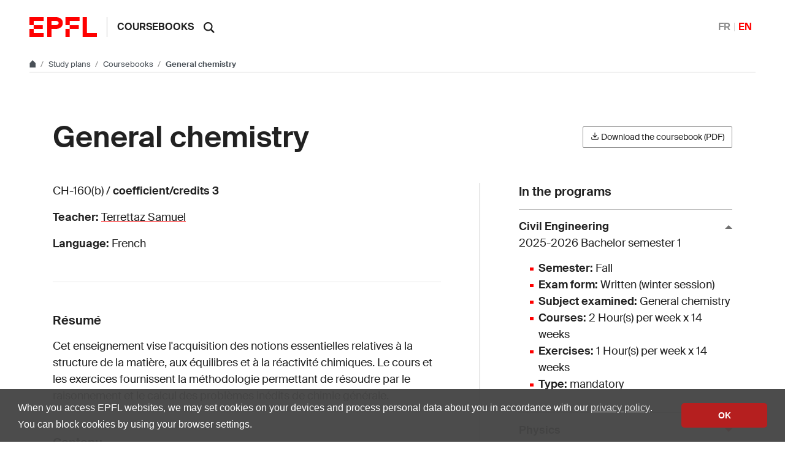

--- FILE ---
content_type: text/html; charset=utf-8
request_url: https://edu.epfl.ch/coursebook/en/general-chemistry-CH-160-B
body_size: 6570
content:
<!DOCTYPE html>
<html lang="en" class="tablesaw-enhanced">

<head>
<meta name="isa_raw_url" content="http://isa.epfl.ch/imoniteur_ISAP/!itffichecours.htm?ww_i_matiere=1772517&ww_x_anneeAcad=2025-2026&ww_i_section=945571&ww_i_niveau=6683117&ww_c_langue=en">        <meta name="description" content="Cet enseignement vise l'acquisition des notions essentielles relatives à la structure de la matière, aux équilibres et à la réactivité chimiques. Le cours et les exercices fournissent la méthodologie permettant de résoudre par le raisonnement et le calcul des problèmes inédits de chimie générale.">
        <link rel="canonical" href="https://edu.epfl.ch/coursebook/en/general-chemistry-CH-160-B">
<title>General chemistry - CH-160(b) - EPFL</title>
<meta charset="UTF-8">
<meta name="viewport" content="width=device-width, initial-scale=1">

<link rel="shortcut icon" type="image/x-icon" href="https://web2018.epfl.ch/8.4.0/icons/favicon.ico">
<link rel="icon" type="image/png" sizes="16x16" href="https://web2018.epfl.ch/8.4.0/icons/favicon-16.png">
<link rel="icon" type="image/png" sizes="32x32" href="https://web2018.epfl.ch/8.4.0/icons/favicon-32.png">
<link rel="apple-touch-icon" sizes="180x180" href="https://web2018.epfl.ch/8.4.0/icons/apple-touch-icon.png">

<link rel="stylesheet" href="https://web2018.epfl.ch/8.4.0/css/elements.min.css">

<script>(function(w,d,s,l,i){w[l]=w[l]||[];w[l].push({'gtm.start':
  new Date().getTime(),event:'gtm.js'});var f=d.getElementsByTagName(s)[0],
j=d.createElement(s),dl=l!='dataLayer'?'&l='+l:'';j.async=true;j.src=
'https://www.googletagmanager.com/gtm.js?id='+i+dl;f.parentNode.insertBefore(j,f);
})(window,document,'script','dataLayer','GTM-PJGBG5R');</script>
    <link rel="stylesheet" href="/assets/css/graph-search-widget.css">
</head>


<body>

<div id="app" class="site">
<header role="banner" class="header header-light">
    <div class="header-light-content">
        <a class="logo" href="//www.epfl.ch">
            <img src="https://web2018.epfl.ch/8.4.0/icons/epfl-logo.svg"
                 alt="Logo EPFL, École polytechnique fédérale de Lausanne"
                 class="img-fluid">
        </a>

        <p class="site-title">
            <a href="/studyplan/en">Coursebooks</a>
        </p>

        <!-- search -->
        <form action="//search.epfl.ch" class="d-xl-none">
            <a id="search-mobile-toggle" class="search-mobile-toggle searchform-controller" href="#">
                <svg class="icon" aria-hidden="true">
                    <use xlink:href="#icon-search"></use>
                </svg>
                <span class="toggle-label sr-only">Show / hide the search form</span>
            </a>
            <div class="input-group search-mobile" role="search">

                <div class="input-group-prepend">
                        <span class="input-group-text">
                            <svg class="icon" aria-hidden="true">
                                <use xlink:href="#icon-search"></use>
                            </svg>
                        </span>
                </div>
                <label for="q-mobile" class="sr-only">Search</label>
                <input type="text" class="form-control" id="q-mobile" name="q" placeholder="Search">
                <div class="input-group-append">
                    <a id="search-mobile-close" class="search-mobile-close searchform-controller" href="#">
                        <svg class="icon" aria-hidden="true">
                            <use xlink:href="#icon-close"></use>
                        </svg>
                        <span class="toggle-label sr-only">Hide the search form</span>
                    </a>
                </div>
            </div>
        </form>
        <div class="dropdown dropright search d-none d-xl-block">
            <a class="dropdown-toggle" href="#" data-toggle="dropdown" title="Search">
                <svg class="icon" aria-hidden="true">
                    <use xlink:href="#icon-search"></use>
                </svg>
            </a>
            <form action="//search.epfl.ch" class="dropdown-menu border-0 p-0">
                <div class="search-form mt-1 input-group">
                    <label for="q" class="sr-only">Search</label>
                    <input type="text" class="form-control" id="q" name="q" placeholder="Search...">
                    <button type="submit" class="d-none d-xl-block btn btn-primary input-group-append">Search
                    </button>
                </div>
            </form>
        </div>

        <nav class="nav-lang nav-lang-short ml-auto">
            <ul><li><a aria-label="Français" href="/coursebook/fr/chimie-generale-CH-160-B">FR</a></li><li><span aria-label="English" class="active">EN</span></li></ul>
        </nav>
    </div>
</header>
    <!-- body -->
    <div class="main-container">
        <!-- breadcrumb -->
<div class="breadcrumb-container">
    <nav aria-label="breadcrumb" class="breadcrumb-wrapper">
        <ol class="breadcrumb pb-0">
            <li class="breadcrumb-item">
                <a href="//www.epfl.ch" title="Go to main site" aria-label="Go to main site" class="bread-link bread-home">
                    <svg class="icon" aria-hidden="true">
                        <use xlink:href="#icon-home"></use>
                    </svg>
                </a>
            </li>
            <li class="breadcrumb-item expand-links">
                <button class="btn btn-expand-links" aria-expanded="false" title="Display the complete path">
                    <span class="dots" aria-hidden="true">…</span>
                    <span class="sr-only">Display the complete path</span>
                </button>
            </li>
                    <li class="breadcrumb-item">
                        <a href="/index.en.html">
                            Study plans
                        </a>
                    </li>
                    <li class="breadcrumb-item">
                        <a href="">
                            Coursebooks
                        </a>
                    </li>
                    <li class="breadcrumb-item active">
                        General chemistry
                    </li>
        </ol>
    </nav>
</div>
        <!-- main container -->
        <div class="nav-toggle-layout nav-aside-layout">
            <div class="w-100 pb-3">
                <main id="main" role="main" class="content container-grid">
                    <div class="container mt-5">
                        <header class="page-header d-xl-flex justify-content-xl-between align-items-xl-center mb-5">
                            <h1 class="mb-4 mb-xl-0">General chemistry</h1>

                            <div class="mr-0">
                            <a href="https://isa.epfl.ch/imoniteur_ISAP/!GEDPUBLICREPORTS.pdf?ww_i_reportModel=1696552884&ww_i_reportModelXsl=1696552963&ww_i_itemplan=4404316295&ww_c_langue=en">
                                <button class="btn btn-sm btn-secondary">
                                    <svg class="icon feather mb-1" aria-hidden="true">
                                        <use xlink:href="#download"></use>
                                    </svg>
                                    Download the coursebook (PDF)
                                </button>
                            </a>
                            </div>
                        </header>

                        <div class="row">
                            <div class="course-details col-xl-7">
                                <div class="course-summary mb-5">
                                    <p>CH-160(b) / <strong>coefficient/credits 3</strong></p>
                                    <p><strong>Teacher: </strong> <a href='https://people.epfl.ch/109839?lang=en'>Terrettaz Samuel</a></p>
                                    <p><strong>Language:</strong> French</p>
                                </div>
                                <hr>
                                    <div class="mt-5">
                                                <h2 class="h5">Résumé</h2>
                                                <p>Cet enseignement vise l'acquisition des notions essentielles relatives à la structure de la matière, aux équilibres et à la réactivité chimiques. Le cours et les exercices fournissent la méthodologie permettant de résoudre par le raisonnement et le calcul des problèmes inédits de chimie générale.</p>
                                    </div>
                                    <div class="mt-5">
                                                <h2 class="h5">Contenu</h2>
                                            <div class="collapse collapse-partial" id="course-content">
                                                <p><p>1.&#160;<strong>Atomistique:</strong> structure &#233;lectronique des atomes, orbitales atomiques, spectroscopie, classification p&#233;riodique</p> <p>2.&#160;<strong>Liaison chimique:</strong> repr&#233;sentation de Lewis, r&#232;gle de l'octet, liaison ionique, liaison covalente, &#233;nergie de liaison, mod&#232;le VSEPR et g&#233;om&#233;trie des mol&#233;cules, orbitales mol&#233;culaires,&#160;moment dipolaire, forces de van der Waals et de London, liaisons intermol&#233;culaires</p> <p>3.&#160;<strong>Quantit&#233;s chimiques:</strong> masse atomique, isotopes, notion de mole, formules chimiques, concentrations</p> <p>4.&#160;<strong>R&#233;actions chimiques et stoechiom&#233;trie:</strong> &#233;quations chimiques, r&#233;actif limitant, &#233;lectrolytes, lois des gaz parfaits, pressions partielles</p> <p>5.&#160;<strong>Thermochimie:</strong> &#233;nergie interne, premier principe de la thermodynamique, enthalpies des transformations physiques et des r&#233;actions chimiques, entropie deuxi&#232;me principe, enthalpie libre</p> <p>6.&#160;<strong>Equilibres chimiques:</strong> enthalpie libre dans un m&#233;lange, potentiel chimique et activit&#233;, quotient r&#233;actionnel, constante d'&#233;quilibre, influence dse param&#232;tres r&#233;actionnels sur les &#233;quilibres</p> <p>7.&#160;<strong>Propri&#233;t&#233;s des solutions:</strong> dissolution et solvatation, solubilit&#233;, lois de Raoult et de Henry, propri&#233;t&#233;s colligatives des solutions (&#233;bullioscopie, cryoscopie, pression osmotique)</p> <p>8.&#160;<strong>Transfert de proton:</strong> &#233;quilibres acide-base: th&#233;orie de Bronsted-Lowry, couples acide-base, constante d'ionisation, &#233;chelle de pH, calcul de pH de solutions, titrages acide-base</p> <p>9.&#160;<strong>Transfert d'&#233;lectron:</strong> &#233;lectrochimie: &#233;quilibrage des &#233;quations r&#233;dox, piles &#233;lectrochimiques, potentiels standard, piles et accumulateurs, &#233;quation de Nemst, loi de Faraday, &#233;lectrolyse</p> <p>10.&#160;<strong>Cin&#233;tique chimique:</strong> vitesse de r&#233;action, lois de vitesse, mol&#233;cularit&#233; et ordre d'une r&#233;action, th&#233;orie du complexe activ&#233;, loi d'Arrhenius, catalyse</p> <p>&#160;</p></p>
                                            </div>
                                            <button class="collapsed btn btn-light btn-block btn-sm mt-3" aria-expanded="false" data-toggle="collapse" data-target="#course-content" aria-controls="course-content">
                                                Show more
                                                <svg class="icon" aria-hidden="true"><use xlink:href="#icon-triangle"></use></svg>
                                            </button>
                                    </div>
                                    <div class="mt-5">
                                                <h2 class="h5">Mots-clés</h2>
                                                <p><p>Structure &#233;lectronique des atomes, liaisons chimiques, stoechiom&#233;trie, thermochimie, &#233;quilibres thermodynamiques, acides et base, oxydor&#233;duction, cin&#233;tique chimique</p> <p>&#160;</p></p>
                                    </div>
                                    <div class="mt-5">
                                                <h2 class="h5">Compétences requises</h2>
                                                <h2 class="h6">Cours prérequis obligatoires</h2>
                                                <p><p>aucun</p></p>
                                    </div>
                                    <div class="mt-5">
                                                <h2 class="h5">Acquis de formation</h2>
                                                <p>A la fin de ce cours l'étudiant doit être capable de:<br></p>
                                                <p><ul><li>Expliquer la structure et les propri&#233;t&#233;s de base des atomes</li><li>D&#233;crire les principaux types de liaisons chimiques</li><li>Utiliser les quantit&#233;s chimiques pour le calcul de stoechiom&#233;trie</li><li>Pr&#233;voir quantitativement les &#233;changes d'&#233;nergie associ&#233;s aux transformations physiques et chimiques</li><li>Appliquer les principes de la thermodynamique &#224; la r&#233;solution de probl&#232;mes d'&#233;quilibres</li><li>Calculer le pH d'une solution aqueuse en appliquant &#224; bon escient d'&#233;ventuelles approximations</li><li>Etablir la loi de vitesse d'une r&#233;action &#224; partir de donn&#233;es exp&#233;rimentales ou d'un m&#233;canisme</li><li>Appliquer les lois de vitesse int&#233;gr&#233;es et d&#233;terminer la cin&#233;tique d'une r&#233;action &#224; diff&#233;rentes temp&#233;ratures</li></ul></p>
                                    </div>
                                    <div class="mt-5">
                                                <h2 class="h5">Méthode d'évaluation</h2>
                                                <p><p>examen &#233;crit</p></p>
                                    </div>
                                    <div class="mt-5">
                                                <h2 class="h5">Encadrement</h2>
                                                <p><table><tbody><tr><td>
Office hours
      </td><td>
Non
      </td></tr><tr><td>
Assistants
      </td><td>
Oui
      </td></tr><tr><td>
Forum électronique
      </td><td>
Oui
      </td></tr></tbody></table></p>
                                    </div>
                                    <div class="mt-5">
                                                <h2 class="h5">Ressources</h2>
                                                <h2 class="h6">Bibliographie</h2>
                                                <p><ul>
<li><a target="_blank">Chimie g&#233;n&#233;rale / Hill</a></li>
<li><a target="_blank">Chimie des solutions / Hill</a></li>
<li><a target="_blank">Exercices de chimie g&#233;n&#233;rale / Comninellis</a></li>
</ul> <p>&#160;</p></p>
                                                <h2 class="h6">Ressources en bibliothèque</h2>
                                                <p><ul><li><a href='https://slsp-epfl.primo.exlibrisgroup.com/discovery/search?query=course_code,contains,%22CH-160(b)%202025-2026%22&tab41SLSP_EPF_MyInst_and_CI&search_scope=MyInst_and_CI&vid=41SLSP_EPF:prod'>Retrouver les références à la Bibliothèque</a></li></ul></p>
                                                <h2 class="h6">Polycopiés</h2>
                                                <p><p>non</p></p>
                                                <h2 class="h6">Liens Moodle</h2>
                                                <p><ul><li><link><a class="moodle_resource_link" href="https://go.epfl.ch/CH-160_b">https://go.epfl.ch/CH-160_b</a></link></li></ul></p>
                                    </div>
                            </div>
                            <div class="course-infos col-xl-4 offset-xl-1 mt-5 mt-lg-0">
                                <div class="study-plans">
                                    <h2 class="h5">In the programs</h2>

                                    <button class="collapse-title collapse-title-desktop " type="button" data-toggle="collapse" data-target="#bama_prop-gc_1" aria-expanded="true" aria-controls="bama_prop-gc_1">
                                        Civil Engineering<br>
                                        <span class="d-block font-weight-normal">2025-2026  Bachelor semester 1</span>
                                    </button>
                                    <div class="collapse-item collapse-item-desktop show" id="bama_prop-gc_1" style="">
                                        <ul class="list-bullet">
                                                <li><strong>Semester:</strong> Fall</li>
                                                <li><strong>Exam form:</strong> Written (winter session)</li>
                                                <li><strong>Subject examined:</strong> General chemistry</li>
                                                <li><strong>Courses:</strong> 2 Hour(s) per week x 14 weeks</li>
                                                <li><strong>Exercises:</strong> 1 Hour(s) per week x 14 weeks</li>
                                                <li><strong>Type:</strong> mandatory</li>
                                        </ul>
                                    </div>

                                    <button class="collapse-title collapse-title-desktop  collapsed" type="button" data-toggle="collapse" data-target="#bama_cyclebachelor-ph_2" aria-expanded="false" aria-controls="bama_cyclebachelor-ph_2">
                                        Physics<br>
                                        <span class="d-block font-weight-normal">2025-2026  Bachelor semester 5</span>
                                    </button>
                                    <div class="collapse-item collapse-item-desktop collapse" id="bama_cyclebachelor-ph_2" style="">
                                        <ul class="list-bullet">
                                                <li><strong>Semester:</strong> Fall</li>
                                                <li><strong>Exam form:</strong> Written (winter session)</li>
                                                <li><strong>Subject examined:</strong> General chemistry</li>
                                                <li><strong>Courses:</strong> 2 Hour(s) per week x 14 weeks</li>
                                                <li><strong>Exercises:</strong> 1 Hour(s) per week x 14 weeks</li>
                                                <li><strong>Type:</strong> optional</li>
                                        </ul>
                                    </div>
                                </div>

                                <div class="course-schedule mt-5">
                                    <h2 class="h5">Reference week</h2>
                                    <table aria-hidden="true" class="semaineDeRef"><tbody><tr><td class='time'>&nbsp;</td><td>Mo</td><td>Tu</td><td>We</td><td>Th</td><td>Fr</td></tr><tr><td class="time">8-9</td><td>&nbsp;</td><td>&nbsp;</td><td>&nbsp;</td><td>&nbsp;</td><td>&nbsp;</td></tr><tr><td class="time">9-10</td><td>&nbsp;</td><td>&nbsp;</td><td>&nbsp;</td><td>&nbsp;</td><td>&nbsp;</td></tr><tr><td class="time">10-11</td><td>&nbsp;</td><td>&nbsp;</td><td>&nbsp;</td><td class="pt-4 pb-3 taken cours" rowspan="2"><a href="https://plan.epfl.ch/?room==CO 3">CO3</a></td><td>&nbsp;</td></tr><tr><td class="time">11-12</td><td>&nbsp;</td><td>&nbsp;</td><td>&nbsp;</td><td>&nbsp;</td></tr><tr><td class="time">12-13</td><td>&nbsp;</td><td>&nbsp;</td><td>&nbsp;</td><td>&nbsp;</td><td>&nbsp;</td></tr><tr><td class="time">13-14</td><td>&nbsp;</td><td>&nbsp;</td><td>&nbsp;</td><td>&nbsp;</td><td>&nbsp;</td></tr><tr><td class="time">14-15</td><td class="pt-4 pb-3 taken exercice"><a href="https://plan.epfl.ch/?room==INF 213">INF213</a><br><a href="https://plan.epfl.ch/?room==INJ 218">INJ218</a></td><td>&nbsp;</td><td>&nbsp;</td><td>&nbsp;</td><td>&nbsp;</td></tr><tr><td class="time">15-16</td><td>&nbsp;</td><td>&nbsp;</td><td>&nbsp;</td><td>&nbsp;</td><td>&nbsp;</td></tr><tr><td class="time">16-17</td><td>&nbsp;</td><td>&nbsp;</td><td>&nbsp;</td><td>&nbsp;</td><td>&nbsp;</td></tr><tr><td class="time">17-18</td><td>&nbsp;</td><td>&nbsp;</td><td>&nbsp;</td><td>&nbsp;</td><td>&nbsp;</td></tr><tr><td class="time">18-19</td><td>&nbsp;</td><td>&nbsp;</td><td>&nbsp;</td><td>&nbsp;</td><td>&nbsp;</td></tr><tr><td class="time">19-20</td><td>&nbsp;</td><td>&nbsp;</td><td>&nbsp;</td><td>&nbsp;</td><td>&nbsp;</td></tr><tr><td class="time">20-21</td><td>&nbsp;</td><td>&nbsp;</td><td>&nbsp;</td><td>&nbsp;</td><td>&nbsp;</td></tr><tr><td class="time">21-22</td><td>&nbsp;</td><td>&nbsp;</td><td>&nbsp;</td><td>&nbsp;</td><td>&nbsp;</td></tr></tbody></table>
                                    <div class="coursebook-week-caption mt-4" role="presentation" aria-hidden="true">
                                        <p>Légendes:</p>
                                        <p class="caption caption-cours">
                                            <span class="caption-icon"></span>
                                            Lecture
                                        </p>
                                        <p class="caption caption-exercice">
                                            <span class="caption-icon"></span>
                                            Exercise, TP
                                        </p>
                                        <p class="caption caption-projet">
                                            <span class="caption-icon"></span>
                                            Project, Lab, other
                                        </p>
                                    </div>

                                    <!-- accessible content for screen readers -->
                                    <div class="coursebook-week-caption sr-only"><p>Monday, 14h -&nbsp;15h:  Exercise, TP <a href="https://plan.epfl.ch/?room==INF 213">INF213</a><br><a href="https://plan.epfl.ch/?room==INJ 218">INJ218</a></p><p>Thursday, 10h -&nbsp;12h: Lecture <a href="https://plan.epfl.ch/?room==CO 3">CO3</a></p></div>
                                </div>

                            <div class="my-5" id="relatedcourses">
                                <h2 class="h5 mb-2">Related courses</h2>
                                <p class="text-muted text-sm font-italic mb-4">Results from
                                    <a href="https://graphsearch.epfl.ch">graphsearch.epfl.ch</a>.
                                </p>
                                <graph-widget-course-courses
                                    course-id="CH-160(b)"
                                    locale="en"
                                    limit="5"
                                >
                                </graph-widget-course-courses>
                            </div>

                            </div>
                        </div>

                    </div>
                    <!-- footer -->
                </main>
            </div>
        </div>
        <!-- footer -->
        <div class="bg-gray-100 pt-5">
            <div class="container">
<footer class="footer-light">
    <div class="row">
        <div class="col-6 mx-auto mx-md-0 mb-4 col-md-3 col-lg-2">
            <a href="//www.epfl.ch">
                <img src="https://web2018.epfl.ch/8.4.0/icons/epfl-logo.svg"
                     alt="Logo EPFL, Ecole polytechnique fédérale de Lausanne" class="img-fluid">
            </a>
        </div>
        <div class="col-md-9 col-lg-10 mb-4">
            <div class="ml-md-2 ml-lg-5">
                <ul class="list-inline list-unstyled">
                    <li class="list-inline-item">Contact</li>
                    <li class="list-inline-item text-muted pl-3"><small>EPFL CH-1015 Lausanne</small>
                    </li>
                    <li class="list-inline-item text-muted pl-3"><small>+41 21 693 11 11</small></li>
                </ul>
                <div class="footer-light-socials">
                    <p class="footer-title footer-title-no-underline">Follow the pulses of EPFL on social networks</p>
                    <ul class="social-icon-list list-inline">
                        <li>
                            <a href="https://www.facebook.com/epflcampus"
                            class="social-icon social-icon-facebook social-icon-negative" rel="noopener" target="_blank">
                                <svg class="icon" aria-hidden="true"><use xlink:href="#icon-facebook"></use></svg>
                                <span class="sr-only">Follow us on Facebook.</span>
                            </a>
                        </li>
                        <li>
                            <a href="https://instagram.com/epflcampus"
                            class="social-icon social-icon-instagram social-icon-negative" rel="noopener" target="_blank">
                                <svg class="icon" aria-hidden="true"><use xlink:href="#icon-instagram"></use></svg>
                                <span class="sr-only">Follow us on Instagram.</span>
                            </a>
                        </li>
                        <li>
                            <a href="https://www.linkedin.com/school/epfl/"
                            class="social-icon social-icon-linkedin social-icon-negative" rel="noopener" target="_blank">
                                <svg class="icon" aria-hidden="true"><use xlink:href="#icon-linkedin"></use></svg>
                                <span class="sr-only">Follow us on LinkedIn.</span>
                            </a>
                        </li>
                        <li>
                            <a href="https://social.epfl.ch/@epfl/" 
                            class="social-icon social-icon-mastodon social-icon-negative" rel="noopener" target="_blank">
                                <svg class="icon" aria-hidden="true"><use xlink:href="#icon-mastodon"></use></svg>
                                <span class="sr-only">Follow us on Mastodon.</span>
                            </a>
                        </li>
                        <li>
                            <a href="https://x.com/epfl" class="social-icon social-icon-x social-icon-negative"
                            rel="noopener" target="_blank">
                                <svg class="icon" aria-hidden="true"><use xlink:href="#icon-x"></use></svg>
                                <span class="sr-only">Follow us on X.</span>
                            </a>
                        </li>
                        <li>
                            <a href="https://www.youtube.com/user/epflnews"
                            class="social-icon social-icon-youtube social-icon-negative" rel="noopener" target="_blank">
                                <svg class="icon" aria-hidden="true"><use xlink:href="#icon-youtube"></use></svg>
                                <span class="sr-only">Follow us on Youtube.</span>
                            </a>
                        </li>
                    </ul>
                </div>
                <div class="footer-legal">
                    <div class="footer-legal-links">
                        <a href="https://www.epfl.ch/about/overview/regulations-and-guidelines/disclaimer/">Accessibility</a>
                        <a href="https://www.epfl.ch/about/overview/regulations-and-guidelines/disclaimer/">Legal notice</a>
                        <a href="https://go.epfl.ch/privacy-policy/">Privacy Policy</a>
                    </div>
                    <div>
                        <p>© 2026 EPFL, all rights reserved</p>
                    </div>
                </div>
            </div>
        </div>
    </div>
</footer>
<button id="back-to-top" class="btn btn-primary btn-back-to-top">
    <span class="sr-only">Back to top</span>
    <svg class="icon" aria-hidden="true">
        <use xlink:href="#icon-chevron-top"></use>
    </svg>
</button>            </div>
        </div>

    </div>
</div>
<noscript><iframe src="https://www.googletagmanager.com/ns.html?id=GTM-PJGBG5R"
    height="0" width="0" style="display:none;visibility:hidden"></iframe></noscript>

<script>
    svgPath = 'https://web2018.epfl.ch/8.4.0/icons/icons.svg';
    featherSvgPath = 'https://web2018.epfl.ch/8.4.0/icons/feather-sprite.svg';
</script>
  
<script src="https://web2018.epfl.ch/8.4.0/js/elements.min.js"></script><script src="https://cdn.jsdelivr.net/gh/epflgraph/graphsearch_widgets@v1.0.2/dist/index.js" type="module"></script>
<script>
  // Hide Related courses if errors.
  jQuery(function(){
    setTimeout(function() {
      const sr = jQuery('graph-widget-course-courses')[0].shadowRoot
      const l = jQuery(sr).find('graph-widget-section').length
      if (l === 0) {
        jQuery('#relatedcourses').hide();
      }
    }, 1000)
  });
</script>
</body>
</html>

--- FILE ---
content_type: application/javascript; charset=utf-8
request_url: https://cdn.jsdelivr.net/gh/epflgraph/graphsearch_widgets@v1.0.2/dist/index.js
body_size: 33474
content:
(function(){const t=document.createElement("link").relList;if(t&&t.supports&&t.supports("modulepreload"))return;for(const s of document.querySelectorAll('link[rel="modulepreload"]'))i(s);new MutationObserver(s=>{for(const o of s)if(o.type==="childList")for(const n of o.addedNodes)n.tagName==="LINK"&&n.rel==="modulepreload"&&i(n)}).observe(document,{childList:!0,subtree:!0});function r(s){const o={};return s.integrity&&(o.integrity=s.integrity),s.referrerPolicy&&(o.referrerPolicy=s.referrerPolicy),s.crossOrigin==="use-credentials"?o.credentials="include":s.crossOrigin==="anonymous"?o.credentials="omit":o.credentials="same-origin",o}function i(s){if(s.ep)return;s.ep=!0;const o=r(s);fetch(s.href,o)}})();/**
 * @license
 * Copyright 2019 Google LLC
 * SPDX-License-Identifier: BSD-3-Clause
 */const Nt=globalThis,dr=Nt.ShadowRoot&&(Nt.ShadyCSS===void 0||Nt.ShadyCSS.nativeShadow)&&"adoptedStyleSheets"in Document.prototype&&"replace"in CSSStyleSheet.prototype,Zr=Symbol(),yr=new WeakMap;let Ss=class{constructor(t,r,i){if(this._$cssResult$=!0,i!==Zr)throw Error("CSSResult is not constructable. Use `unsafeCSS` or `css` instead.");this.cssText=t,this.t=r}get styleSheet(){let t=this.o;const r=this.t;if(dr&&t===void 0){const i=r!==void 0&&r.length===1;i&&(t=yr.get(r)),t===void 0&&((this.o=t=new CSSStyleSheet).replaceSync(this.cssText),i&&yr.set(r,t))}return t}toString(){return this.cssText}};const ae=e=>new Ss(typeof e=="string"?e:e+"",void 0,Zr),Es=(e,t)=>{if(dr)e.adoptedStyleSheets=t.map(r=>r instanceof CSSStyleSheet?r:r.styleSheet);else for(const r of t){const i=document.createElement("style"),s=Nt.litNonce;s!==void 0&&i.setAttribute("nonce",s),i.textContent=r.cssText,e.appendChild(i)}},$r=dr?e=>e:e=>e instanceof CSSStyleSheet?(t=>{let r="";for(const i of t.cssRules)r+=i.cssText;return ae(r)})(e):e;/**
 * @license
 * Copyright 2017 Google LLC
 * SPDX-License-Identifier: BSD-3-Clause
 */const{is:As,defineProperty:js,getOwnPropertyDescriptor:Rs,getOwnPropertyNames:Ns,getOwnPropertySymbols:Ts,getPrototypeOf:Ds}=Object,q=globalThis,xr=q.trustedTypes,Us=xr?xr.emptyScript:"",Yt=q.reactiveElementPolyfillSupport,yt=(e,t)=>e,Ut={toAttribute(e,t){switch(t){case Boolean:e=e?Us:null;break;case Object:case Array:e=e==null?e:JSON.stringify(e)}return e},fromAttribute(e,t){let r=e;switch(t){case Boolean:r=e!==null;break;case Number:r=e===null?null:Number(e);break;case Object:case Array:try{r=JSON.parse(e)}catch{r=null}}return r}},Ht=(e,t)=>!As(e,t),Pr={attribute:!0,type:String,converter:Ut,reflect:!1,hasChanged:Ht};Symbol.metadata??(Symbol.metadata=Symbol("metadata")),q.litPropertyMetadata??(q.litPropertyMetadata=new WeakMap);class ct extends HTMLElement{static addInitializer(t){this._$Ei(),(this.l??(this.l=[])).push(t)}static get observedAttributes(){return this.finalize(),this._$Eh&&[...this._$Eh.keys()]}static createProperty(t,r=Pr){if(r.state&&(r.attribute=!1),this._$Ei(),this.elementProperties.set(t,r),!r.noAccessor){const i=Symbol(),s=this.getPropertyDescriptor(t,i,r);s!==void 0&&js(this.prototype,t,s)}}static getPropertyDescriptor(t,r,i){const{get:s,set:o}=Rs(this.prototype,t)??{get(){return this[r]},set(n){this[r]=n}};return{get(){return s==null?void 0:s.call(this)},set(n){const l=s==null?void 0:s.call(this);o.call(this,n),this.requestUpdate(t,l,i)},configurable:!0,enumerable:!0}}static getPropertyOptions(t){return this.elementProperties.get(t)??Pr}static _$Ei(){if(this.hasOwnProperty(yt("elementProperties")))return;const t=Ds(this);t.finalize(),t.l!==void 0&&(this.l=[...t.l]),this.elementProperties=new Map(t.elementProperties)}static finalize(){if(this.hasOwnProperty(yt("finalized")))return;if(this.finalized=!0,this._$Ei(),this.hasOwnProperty(yt("properties"))){const r=this.properties,i=[...Ns(r),...Ts(r)];for(const s of i)this.createProperty(s,r[s])}const t=this[Symbol.metadata];if(t!==null){const r=litPropertyMetadata.get(t);if(r!==void 0)for(const[i,s]of r)this.elementProperties.set(i,s)}this._$Eh=new Map;for(const[r,i]of this.elementProperties){const s=this._$Eu(r,i);s!==void 0&&this._$Eh.set(s,r)}this.elementStyles=this.finalizeStyles(this.styles)}static finalizeStyles(t){const r=[];if(Array.isArray(t)){const i=new Set(t.flat(1/0).reverse());for(const s of i)r.unshift($r(s))}else t!==void 0&&r.push($r(t));return r}static _$Eu(t,r){const i=r.attribute;return i===!1?void 0:typeof i=="string"?i:typeof t=="string"?t.toLowerCase():void 0}constructor(){super(),this._$Ep=void 0,this.isUpdatePending=!1,this.hasUpdated=!1,this._$Em=null,this._$Ev()}_$Ev(){var t;this._$ES=new Promise(r=>this.enableUpdating=r),this._$AL=new Map,this._$E_(),this.requestUpdate(),(t=this.constructor.l)==null||t.forEach(r=>r(this))}addController(t){var r;(this._$EO??(this._$EO=new Set)).add(t),this.renderRoot!==void 0&&this.isConnected&&((r=t.hostConnected)==null||r.call(t))}removeController(t){var r;(r=this._$EO)==null||r.delete(t)}_$E_(){const t=new Map,r=this.constructor.elementProperties;for(const i of r.keys())this.hasOwnProperty(i)&&(t.set(i,this[i]),delete this[i]);t.size>0&&(this._$Ep=t)}createRenderRoot(){const t=this.shadowRoot??this.attachShadow(this.constructor.shadowRootOptions);return Es(t,this.constructor.elementStyles),t}connectedCallback(){var t;this.renderRoot??(this.renderRoot=this.createRenderRoot()),this.enableUpdating(!0),(t=this._$EO)==null||t.forEach(r=>{var i;return(i=r.hostConnected)==null?void 0:i.call(r)})}enableUpdating(t){}disconnectedCallback(){var t;(t=this._$EO)==null||t.forEach(r=>{var i;return(i=r.hostDisconnected)==null?void 0:i.call(r)})}attributeChangedCallback(t,r,i){this._$AK(t,i)}_$EC(t,r){var o;const i=this.constructor.elementProperties.get(t),s=this.constructor._$Eu(t,i);if(s!==void 0&&i.reflect===!0){const n=(((o=i.converter)==null?void 0:o.toAttribute)!==void 0?i.converter:Ut).toAttribute(r,i.type);this._$Em=t,n==null?this.removeAttribute(s):this.setAttribute(s,n),this._$Em=null}}_$AK(t,r){var o;const i=this.constructor,s=i._$Eh.get(t);if(s!==void 0&&this._$Em!==s){const n=i.getPropertyOptions(s),l=typeof n.converter=="function"?{fromAttribute:n.converter}:((o=n.converter)==null?void 0:o.fromAttribute)!==void 0?n.converter:Ut;this._$Em=s,this[s]=l.fromAttribute(r,n.type),this._$Em=null}}requestUpdate(t,r,i){if(t!==void 0){if(i??(i=this.constructor.getPropertyOptions(t)),!(i.hasChanged??Ht)(this[t],r))return;this.P(t,r,i)}this.isUpdatePending===!1&&(this._$ES=this._$ET())}P(t,r,i){this._$AL.has(t)||this._$AL.set(t,r),i.reflect===!0&&this._$Em!==t&&(this._$Ej??(this._$Ej=new Set)).add(t)}async _$ET(){this.isUpdatePending=!0;try{await this._$ES}catch(r){Promise.reject(r)}const t=this.scheduleUpdate();return t!=null&&await t,!this.isUpdatePending}scheduleUpdate(){return this.performUpdate()}performUpdate(){var i;if(!this.isUpdatePending)return;if(!this.hasUpdated){if(this.renderRoot??(this.renderRoot=this.createRenderRoot()),this._$Ep){for(const[o,n]of this._$Ep)this[o]=n;this._$Ep=void 0}const s=this.constructor.elementProperties;if(s.size>0)for(const[o,n]of s)n.wrapped!==!0||this._$AL.has(o)||this[o]===void 0||this.P(o,this[o],n)}let t=!1;const r=this._$AL;try{t=this.shouldUpdate(r),t?(this.willUpdate(r),(i=this._$EO)==null||i.forEach(s=>{var o;return(o=s.hostUpdate)==null?void 0:o.call(s)}),this.update(r)):this._$EU()}catch(s){throw t=!1,this._$EU(),s}t&&this._$AE(r)}willUpdate(t){}_$AE(t){var r;(r=this._$EO)==null||r.forEach(i=>{var s;return(s=i.hostUpdated)==null?void 0:s.call(i)}),this.hasUpdated||(this.hasUpdated=!0,this.firstUpdated(t)),this.updated(t)}_$EU(){this._$AL=new Map,this.isUpdatePending=!1}get updateComplete(){return this.getUpdateComplete()}getUpdateComplete(){return this._$ES}shouldUpdate(t){return!0}update(t){this._$Ej&&(this._$Ej=this._$Ej.forEach(r=>this._$EC(r,this[r]))),this._$EU()}updated(t){}firstUpdated(t){}}ct.elementStyles=[],ct.shadowRootOptions={mode:"open"},ct[yt("elementProperties")]=new Map,ct[yt("finalized")]=new Map,Yt==null||Yt({ReactiveElement:ct}),(q.reactiveElementVersions??(q.reactiveElementVersions=[])).push("2.0.4");/**
 * @license
 * Copyright 2017 Google LLC
 * SPDX-License-Identifier: BSD-3-Clause
 */const $t=globalThis,Lt=$t.trustedTypes,kr=Lt?Lt.createPolicy("lit-html",{createHTML:e=>e}):void 0,ti="$lit$",I=`lit$${Math.random().toFixed(9).slice(2)}$`,ei="?"+I,Ls=`<${ei}>`,Y=document,Pt=()=>Y.createComment(""),kt=e=>e===null||typeof e!="object"&&typeof e!="function",hr=Array.isArray,Fs=e=>hr(e)||typeof(e==null?void 0:e[Symbol.iterator])=="function",Qt=`[ 	
\f\r]`,_t=/<(?:(!--|\/[^a-zA-Z])|(\/?[a-zA-Z][^>\s]*)|(\/?$))/g,Or=/-->/g,Cr=/>/g,J=RegExp(`>|${Qt}(?:([^\\s"'>=/]+)(${Qt}*=${Qt}*(?:[^ 	
\f\r"'\`<>=]|("|')|))|$)`,"g"),Sr=/'/g,Er=/"/g,ri=/^(?:script|style|textarea|title)$/i,Bs=e=>(t,...r)=>({_$litType$:e,strings:t,values:r}),a=Bs(1),Q=Symbol.for("lit-noChange"),E=Symbol.for("lit-nothing"),Ar=new WeakMap,K=Y.createTreeWalker(Y,129);function ii(e,t){if(!hr(e)||!e.hasOwnProperty("raw"))throw Error("invalid template strings array");return kr!==void 0?kr.createHTML(t):t}const zs=(e,t)=>{const r=e.length-1,i=[];let s,o=t===2?"<svg>":t===3?"<math>":"",n=_t;for(let l=0;l<r;l++){const p=e[l];let u,d,h=-1,x=0;for(;x<p.length&&(n.lastIndex=x,d=n.exec(p),d!==null);)x=n.lastIndex,n===_t?d[1]==="!--"?n=Or:d[1]!==void 0?n=Cr:d[2]!==void 0?(ri.test(d[2])&&(s=RegExp("</"+d[2],"g")),n=J):d[3]!==void 0&&(n=J):n===J?d[0]===">"?(n=s??_t,h=-1):d[1]===void 0?h=-2:(h=n.lastIndex-d[2].length,u=d[1],n=d[3]===void 0?J:d[3]==='"'?Er:Sr):n===Er||n===Sr?n=J:n===Or||n===Cr?n=_t:(n=J,s=void 0);const P=n===J&&e[l+1].startsWith("/>")?" ":"";o+=n===_t?p+Ls:h>=0?(i.push(u),p.slice(0,h)+ti+p.slice(h)+I+P):p+I+(h===-2?l:P)}return[ii(e,o+(e[r]||"<?>")+(t===2?"</svg>":t===3?"</math>":"")),i]};class Ot{constructor({strings:t,_$litType$:r},i){let s;this.parts=[];let o=0,n=0;const l=t.length-1,p=this.parts,[u,d]=zs(t,r);if(this.el=Ot.createElement(u,i),K.currentNode=this.el.content,r===2||r===3){const h=this.el.content.firstChild;h.replaceWith(...h.childNodes)}for(;(s=K.nextNode())!==null&&p.length<l;){if(s.nodeType===1){if(s.hasAttributes())for(const h of s.getAttributeNames())if(h.endsWith(ti)){const x=d[n++],P=s.getAttribute(h).split(I),f=/([.?@])?(.*)/.exec(x);p.push({type:1,index:o,name:f[2],strings:P,ctor:f[1]==="."?Hs:f[1]==="?"?Is:f[1]==="@"?qs:It}),s.removeAttribute(h)}else h.startsWith(I)&&(p.push({type:6,index:o}),s.removeAttribute(h));if(ri.test(s.tagName)){const h=s.textContent.split(I),x=h.length-1;if(x>0){s.textContent=Lt?Lt.emptyScript:"";for(let P=0;P<x;P++)s.append(h[P],Pt()),K.nextNode(),p.push({type:2,index:++o});s.append(h[x],Pt())}}}else if(s.nodeType===8)if(s.data===ei)p.push({type:2,index:o});else{let h=-1;for(;(h=s.data.indexOf(I,h+1))!==-1;)p.push({type:7,index:o}),h+=I.length-1}o++}}static createElement(t,r){const i=Y.createElement("template");return i.innerHTML=t,i}}function pt(e,t,r=e,i){var n,l;if(t===Q)return t;let s=i!==void 0?(n=r._$Co)==null?void 0:n[i]:r._$Cl;const o=kt(t)?void 0:t._$litDirective$;return(s==null?void 0:s.constructor)!==o&&((l=s==null?void 0:s._$AO)==null||l.call(s,!1),o===void 0?s=void 0:(s=new o(e),s._$AT(e,r,i)),i!==void 0?(r._$Co??(r._$Co=[]))[i]=s:r._$Cl=s),s!==void 0&&(t=pt(e,s._$AS(e,t.values),s,i)),t}class Ms{constructor(t,r){this._$AV=[],this._$AN=void 0,this._$AD=t,this._$AM=r}get parentNode(){return this._$AM.parentNode}get _$AU(){return this._$AM._$AU}u(t){const{el:{content:r},parts:i}=this._$AD,s=((t==null?void 0:t.creationScope)??Y).importNode(r,!0);K.currentNode=s;let o=K.nextNode(),n=0,l=0,p=i[0];for(;p!==void 0;){if(n===p.index){let u;p.type===2?u=new St(o,o.nextSibling,this,t):p.type===1?u=new p.ctor(o,p.name,p.strings,this,t):p.type===6&&(u=new Vs(o,this,t)),this._$AV.push(u),p=i[++l]}n!==(p==null?void 0:p.index)&&(o=K.nextNode(),n++)}return K.currentNode=Y,s}p(t){let r=0;for(const i of this._$AV)i!==void 0&&(i.strings!==void 0?(i._$AI(t,i,r),r+=i.strings.length-2):i._$AI(t[r])),r++}}class St{get _$AU(){var t;return((t=this._$AM)==null?void 0:t._$AU)??this._$Cv}constructor(t,r,i,s){this.type=2,this._$AH=E,this._$AN=void 0,this._$AA=t,this._$AB=r,this._$AM=i,this.options=s,this._$Cv=(s==null?void 0:s.isConnected)??!0}get parentNode(){let t=this._$AA.parentNode;const r=this._$AM;return r!==void 0&&(t==null?void 0:t.nodeType)===11&&(t=r.parentNode),t}get startNode(){return this._$AA}get endNode(){return this._$AB}_$AI(t,r=this){t=pt(this,t,r),kt(t)?t===E||t==null||t===""?(this._$AH!==E&&this._$AR(),this._$AH=E):t!==this._$AH&&t!==Q&&this._(t):t._$litType$!==void 0?this.$(t):t.nodeType!==void 0?this.T(t):Fs(t)?this.k(t):this._(t)}O(t){return this._$AA.parentNode.insertBefore(t,this._$AB)}T(t){this._$AH!==t&&(this._$AR(),this._$AH=this.O(t))}_(t){this._$AH!==E&&kt(this._$AH)?this._$AA.nextSibling.data=t:this.T(Y.createTextNode(t)),this._$AH=t}$(t){var o;const{values:r,_$litType$:i}=t,s=typeof i=="number"?this._$AC(t):(i.el===void 0&&(i.el=Ot.createElement(ii(i.h,i.h[0]),this.options)),i);if(((o=this._$AH)==null?void 0:o._$AD)===s)this._$AH.p(r);else{const n=new Ms(s,this),l=n.u(this.options);n.p(r),this.T(l),this._$AH=n}}_$AC(t){let r=Ar.get(t.strings);return r===void 0&&Ar.set(t.strings,r=new Ot(t)),r}k(t){hr(this._$AH)||(this._$AH=[],this._$AR());const r=this._$AH;let i,s=0;for(const o of t)s===r.length?r.push(i=new St(this.O(Pt()),this.O(Pt()),this,this.options)):i=r[s],i._$AI(o),s++;s<r.length&&(this._$AR(i&&i._$AB.nextSibling,s),r.length=s)}_$AR(t=this._$AA.nextSibling,r){var i;for((i=this._$AP)==null?void 0:i.call(this,!1,!0,r);t&&t!==this._$AB;){const s=t.nextSibling;t.remove(),t=s}}setConnected(t){var r;this._$AM===void 0&&(this._$Cv=t,(r=this._$AP)==null||r.call(this,t))}}class It{get tagName(){return this.element.tagName}get _$AU(){return this._$AM._$AU}constructor(t,r,i,s,o){this.type=1,this._$AH=E,this._$AN=void 0,this.element=t,this.name=r,this._$AM=s,this.options=o,i.length>2||i[0]!==""||i[1]!==""?(this._$AH=Array(i.length-1).fill(new String),this.strings=i):this._$AH=E}_$AI(t,r=this,i,s){const o=this.strings;let n=!1;if(o===void 0)t=pt(this,t,r,0),n=!kt(t)||t!==this._$AH&&t!==Q,n&&(this._$AH=t);else{const l=t;let p,u;for(t=o[0],p=0;p<o.length-1;p++)u=pt(this,l[i+p],r,p),u===Q&&(u=this._$AH[p]),n||(n=!kt(u)||u!==this._$AH[p]),u===E?t=E:t!==E&&(t+=(u??"")+o[p+1]),this._$AH[p]=u}n&&!s&&this.j(t)}j(t){t===E?this.element.removeAttribute(this.name):this.element.setAttribute(this.name,t??"")}}class Hs extends It{constructor(){super(...arguments),this.type=3}j(t){this.element[this.name]=t===E?void 0:t}}class Is extends It{constructor(){super(...arguments),this.type=4}j(t){this.element.toggleAttribute(this.name,!!t&&t!==E)}}class qs extends It{constructor(t,r,i,s,o){super(t,r,i,s,o),this.type=5}_$AI(t,r=this){if((t=pt(this,t,r,0)??E)===Q)return;const i=this._$AH,s=t===E&&i!==E||t.capture!==i.capture||t.once!==i.once||t.passive!==i.passive,o=t!==E&&(i===E||s);s&&this.element.removeEventListener(this.name,this,i),o&&this.element.addEventListener(this.name,this,t),this._$AH=t}handleEvent(t){var r;typeof this._$AH=="function"?this._$AH.call(((r=this.options)==null?void 0:r.host)??this.element,t):this._$AH.handleEvent(t)}}class Vs{constructor(t,r,i){this.element=t,this.type=6,this._$AN=void 0,this._$AM=r,this.options=i}get _$AU(){return this._$AM._$AU}_$AI(t){pt(this,t)}}const Zt=$t.litHtmlPolyfillSupport;Zt==null||Zt(Ot,St),($t.litHtmlVersions??($t.litHtmlVersions=[])).push("3.2.1");const Js=(e,t,r)=>{const i=(r==null?void 0:r.renderBefore)??t;let s=i._$litPart$;if(s===void 0){const o=(r==null?void 0:r.renderBefore)??null;i._$litPart$=s=new St(t.insertBefore(Pt(),o),o,void 0,r??{})}return s._$AI(e),s};/**
 * @license
 * Copyright 2017 Google LLC
 * SPDX-License-Identifier: BSD-3-Clause
 */let xt=class extends ct{constructor(){super(...arguments),this.renderOptions={host:this},this._$Do=void 0}createRenderRoot(){var r;const t=super.createRenderRoot();return(r=this.renderOptions).renderBefore??(r.renderBefore=t.firstChild),t}update(t){const r=this.render();this.hasUpdated||(this.renderOptions.isConnected=this.isConnected),super.update(t),this._$Do=Js(r,this.renderRoot,this.renderOptions)}connectedCallback(){var t;super.connectedCallback(),(t=this._$Do)==null||t.setConnected(!0)}disconnectedCallback(){var t;super.disconnectedCallback(),(t=this._$Do)==null||t.setConnected(!1)}render(){return Q}};var Qr;xt._$litElement$=!0,xt.finalized=!0,(Qr=globalThis.litElementHydrateSupport)==null||Qr.call(globalThis,{LitElement:xt});const te=globalThis.litElementPolyfillSupport;te==null||te({LitElement:xt});(globalThis.litElementVersions??(globalThis.litElementVersions=[])).push("4.1.1");/**
 * @license
 * Copyright 2017 Google LLC
 * SPDX-License-Identifier: BSD-3-Clause
 */const m=e=>(t,r)=>{r!==void 0?r.addInitializer(()=>{customElements.define(e,t)}):customElements.define(e,t)};/**
 * @license
 * Copyright 2017 Google LLC
 * SPDX-License-Identifier: BSD-3-Clause
 */const Ws={attribute:!0,type:String,converter:Ut,reflect:!1,hasChanged:Ht},Ks=(e=Ws,t,r)=>{const{kind:i,metadata:s}=r;let o=globalThis.litPropertyMetadata.get(s);if(o===void 0&&globalThis.litPropertyMetadata.set(s,o=new Map),o.set(r.name,e),i==="accessor"){const{name:n}=r;return{set(l){const p=t.get.call(this);t.set.call(this,l),this.requestUpdate(n,p,e)},init(l){return l!==void 0&&this.P(n,void 0,e),l}}}if(i==="setter"){const{name:n}=r;return function(l){const p=this[n];t.call(this,l),this.requestUpdate(n,p,e)}}throw Error("Unsupported decorator location: "+i)};function w(e){return(t,r)=>typeof r=="object"?Ks(e,t,r):((i,s,o)=>{const n=s.hasOwnProperty(o);return s.constructor.createProperty(o,n?{...i,wrapped:!0}:i),n?Object.getOwnPropertyDescriptor(s,o):void 0})(e,t,r)}/**
 * @license
 * Copyright 2021 Google LLC
 * SPDX-License-Identifier: BSD-3-Clause
 */const le="lit-localize-status";/**
 * @license
 * Copyright 2021 Google LLC
 * SPDX-License-Identifier: BSD-3-Clause
 */const Gs=e=>typeof e!="string"&&"strTag"in e,si=(e,t,r)=>{let i=e[0];for(let s=1;s<e.length;s++)i+=t[r?r[s-1]:s-1],i+=e[s];return i};/**
 * @license
 * Copyright 2021 Google LLC
 * SPDX-License-Identifier: BSD-3-Clause
 */const oi=e=>Gs(e)?si(e.strings,e.values):e;let gr=oi,jr=!1;function Xs(e){if(jr)throw new Error("lit-localize can only be configured once");gr=e,jr=!0}/**
 * @license
 * Copyright 2021 Google LLC
 * SPDX-License-Identifier: BSD-3-Clause
 */class Ys{constructor(t){this.__litLocalizeEventHandler=r=>{r.detail.status==="ready"&&this.host.requestUpdate()},this.host=t}hostConnected(){window.addEventListener(le,this.__litLocalizeEventHandler)}hostDisconnected(){window.removeEventListener(le,this.__litLocalizeEventHandler)}}const Qs=e=>e.addController(new Ys(e)),Zs=Qs;/**
 * @license
 * Copyright 2021 Google LLC
 * SPDX-License-Identifier: BSD-3-Clause
 */const qt=()=>(e,t)=>(e.addInitializer(Zs),e);/**
 * @license
 * Copyright 2020 Google LLC
 * SPDX-License-Identifier: BSD-3-Clause
 */class ni{constructor(){this.settled=!1,this.promise=new Promise((t,r)=>{this._resolve=t,this._reject=r})}resolve(t){this.settled=!0,this._resolve(t)}reject(t){this.settled=!0,this._reject(t)}}/**
 * @license
 * Copyright 2014 Travis Webb
 * SPDX-License-Identifier: MIT
 */const L=[];for(let e=0;e<256;e++)L[e]=(e>>4&15).toString(16)+(e&15).toString(16);function to(e){let t=0,r=8997,i=0,s=33826,o=0,n=40164,l=0,p=52210;for(let u=0;u<e.length;u++)r^=e.charCodeAt(u),t=r*435,i=s*435,o=n*435,l=p*435,o+=r<<8,l+=s<<8,i+=t>>>16,r=t&65535,o+=i>>>16,s=i&65535,p=l+(o>>>16)&65535,n=o&65535;return L[p>>8]+L[p&255]+L[n>>8]+L[n&255]+L[s>>8]+L[s&255]+L[r>>8]+L[r&255]}/**
 * @license
 * Copyright 2020 Google LLC
 * SPDX-License-Identifier: BSD-3-Clause
 */const eo="",ro="h",io="s";function so(e,t){return(t?ro:io)+to(typeof e=="string"?e:e.join(eo))}/**
 * @license
 * Copyright 2021 Google LLC
 * SPDX-License-Identifier: BSD-3-Clause
 */const Rr=new WeakMap,Nr=new Map;function oo(e,t,r){if(e){const i=(r==null?void 0:r.id)??no(t),s=e[i];if(s){if(typeof s=="string")return s;if("strTag"in s)return si(s.strings,t.values,s.values);{let o=Rr.get(s);return o===void 0&&(o=s.values,Rr.set(s,o)),{...s,values:o.map(n=>t.values[n])}}}}return oi(t)}function no(e){const t=typeof e=="string"?e:e.strings;let r=Nr.get(t);return r===void 0&&(r=so(t,typeof e!="string"&&!("strTag"in e)),Nr.set(t,r)),r}/**
 * @license
 * Copyright 2021 Google LLC
 * SPDX-License-Identifier: BSD-3-Clause
 */function ee(e){window.dispatchEvent(new CustomEvent(le,{detail:e}))}let Ft="",re,ai,Bt,ce,li,W=new ni;W.resolve();let Rt=0;const ao=e=>(Xs((t,r)=>oo(li,t,r)),Ft=ai=e.sourceLocale,Bt=new Set(e.targetLocales),Bt.add(e.sourceLocale),ce=e.loadLocale,{getLocale:lo,setLocale:co}),lo=()=>Ft,co=e=>{if(e===(re??Ft))return W.promise;if(!Bt||!ce)throw new Error("Internal error");if(!Bt.has(e))throw new Error("Invalid locale code");Rt++;const t=Rt;return re=e,W.settled&&(W=new ni),ee({status:"loading",loadingLocale:e}),(e===ai?Promise.resolve({templates:void 0}):ce(e)).then(i=>{Rt===t&&(Ft=e,re=void 0,li=i.templates,ee({status:"ready",readyLocale:e}),W.resolve())},i=>{Rt===t&&(ee({status:"error",errorLocale:e,errorMessage:i.toString()}),W.reject(i))}),W.promise},po="en",uo=["fr"],ho={s991d216e6efc157c:"Aucun résultat",sc31b4d0b76d05bfb:"Voir sur Graph Search"},go=Object.freeze(Object.defineProperty({__proto__:null,templates:ho},Symbol.toStringTag,{value:"Module"})),fo=new Map([["fr",go]]),{getLocale:Xc,setLocale:bo}=ao({sourceLocale:po,targetLocales:uo,loadLocale:async e=>fo.get(e)}),mo=":host{line-height:inherit;-webkit-text-size-adjust:inherit;-moz-tab-size:inherit;-o-tab-size:inherit;tab-size:inherit;font-family:inherit;font-feature-settings:inherit;font-variation-settings:inherit;-webkit-tap-highlight-color:inherit}.btn-primary,.btn-primary.btn-outline:hover,.btn-secondary,.btn-secondary.btn-outline:hover{color:var(--fallback-nc, oklch(var(--nc) / 1))}.link{text-decoration-color:oklch(var(--p));text-decoration-thickness:min(.08em,.1rem);text-underline-offset:.14em;transition:text-decoration-color .2s ease-in-out,color .2s ease-in-out}.link:hover{color:oklch(var(--p));text-decoration-color:oklch(var(--bc))}",wo='*,:before,:after{--tw-border-spacing-x: 0;--tw-border-spacing-y: 0;--tw-translate-x: 0;--tw-translate-y: 0;--tw-rotate: 0;--tw-skew-x: 0;--tw-skew-y: 0;--tw-scale-x: 1;--tw-scale-y: 1;--tw-pan-x: ;--tw-pan-y: ;--tw-pinch-zoom: ;--tw-scroll-snap-strictness: proximity;--tw-gradient-from-position: ;--tw-gradient-via-position: ;--tw-gradient-to-position: ;--tw-ordinal: ;--tw-slashed-zero: ;--tw-numeric-figure: ;--tw-numeric-spacing: ;--tw-numeric-fraction: ;--tw-ring-inset: ;--tw-ring-offset-width: 0px;--tw-ring-offset-color: #fff;--tw-ring-color: rgb(59 130 246 / .5);--tw-ring-offset-shadow: 0 0 #0000;--tw-ring-shadow: 0 0 #0000;--tw-shadow: 0 0 #0000;--tw-shadow-colored: 0 0 #0000;--tw-blur: ;--tw-brightness: ;--tw-contrast: ;--tw-grayscale: ;--tw-hue-rotate: ;--tw-invert: ;--tw-saturate: ;--tw-sepia: ;--tw-drop-shadow: ;--tw-backdrop-blur: ;--tw-backdrop-brightness: ;--tw-backdrop-contrast: ;--tw-backdrop-grayscale: ;--tw-backdrop-hue-rotate: ;--tw-backdrop-invert: ;--tw-backdrop-opacity: ;--tw-backdrop-saturate: ;--tw-backdrop-sepia: ;--tw-contain-size: ;--tw-contain-layout: ;--tw-contain-paint: ;--tw-contain-style: }::backdrop{--tw-border-spacing-x: 0;--tw-border-spacing-y: 0;--tw-translate-x: 0;--tw-translate-y: 0;--tw-rotate: 0;--tw-skew-x: 0;--tw-skew-y: 0;--tw-scale-x: 1;--tw-scale-y: 1;--tw-pan-x: ;--tw-pan-y: ;--tw-pinch-zoom: ;--tw-scroll-snap-strictness: proximity;--tw-gradient-from-position: ;--tw-gradient-via-position: ;--tw-gradient-to-position: ;--tw-ordinal: ;--tw-slashed-zero: ;--tw-numeric-figure: ;--tw-numeric-spacing: ;--tw-numeric-fraction: ;--tw-ring-inset: ;--tw-ring-offset-width: 0px;--tw-ring-offset-color: #fff;--tw-ring-color: rgb(59 130 246 / .5);--tw-ring-offset-shadow: 0 0 #0000;--tw-ring-shadow: 0 0 #0000;--tw-shadow: 0 0 #0000;--tw-shadow-colored: 0 0 #0000;--tw-blur: ;--tw-brightness: ;--tw-contrast: ;--tw-grayscale: ;--tw-hue-rotate: ;--tw-invert: ;--tw-saturate: ;--tw-sepia: ;--tw-drop-shadow: ;--tw-backdrop-blur: ;--tw-backdrop-brightness: ;--tw-backdrop-contrast: ;--tw-backdrop-grayscale: ;--tw-backdrop-hue-rotate: ;--tw-backdrop-invert: ;--tw-backdrop-opacity: ;--tw-backdrop-saturate: ;--tw-backdrop-sepia: ;--tw-contain-size: ;--tw-contain-layout: ;--tw-contain-paint: ;--tw-contain-style: }*,:before,:after{box-sizing:border-box;border-width:0;border-style:solid;border-color:currentColor}:before,:after{--tw-content: ""}html,:host{line-height:1.5;-webkit-text-size-adjust:100%;-moz-tab-size:4;tab-size:4;font-family:ui-sans-serif,system-ui,sans-serif,"Apple Color Emoji","Segoe UI Emoji",Segoe UI Symbol,"Noto Color Emoji";font-feature-settings:normal;font-variation-settings:normal;-webkit-tap-highlight-color:transparent}body{margin:0;line-height:inherit}hr{height:0;color:inherit;border-top-width:1px}abbr:where([title]){-webkit-text-decoration:underline dotted;text-decoration:underline dotted}h1,h2,h3,h4,h5,h6{font-size:inherit;font-weight:inherit}a{color:inherit;text-decoration:inherit}b,strong{font-weight:bolder}code,kbd,samp,pre{font-family:ui-monospace,SFMono-Regular,Menlo,Monaco,Consolas,Liberation Mono,Courier New,monospace;font-feature-settings:normal;font-variation-settings:normal;font-size:1em}small{font-size:80%}sub,sup{font-size:75%;line-height:0;position:relative;vertical-align:baseline}sub{bottom:-.25em}sup{top:-.5em}table{text-indent:0;border-color:inherit;border-collapse:collapse}button,input,optgroup,select,textarea{font-family:inherit;font-feature-settings:inherit;font-variation-settings:inherit;font-size:100%;font-weight:inherit;line-height:inherit;letter-spacing:inherit;color:inherit;margin:0;padding:0}button,select{text-transform:none}button,input:where([type=button]),input:where([type=reset]),input:where([type=submit]){-webkit-appearance:button;background-color:transparent;background-image:none}:-moz-focusring{outline:auto}:-moz-ui-invalid{box-shadow:none}progress{vertical-align:baseline}::-webkit-inner-spin-button,::-webkit-outer-spin-button{height:auto}[type=search]{-webkit-appearance:textfield;outline-offset:-2px}::-webkit-search-decoration{-webkit-appearance:none}::-webkit-file-upload-button{-webkit-appearance:button;font:inherit}summary{display:list-item}blockquote,dl,dd,h1,h2,h3,h4,h5,h6,hr,figure,p,pre{margin:0}fieldset{margin:0;padding:0}legend{padding:0}ol,ul,menu{list-style:none;margin:0;padding:0}dialog{padding:0}textarea{resize:vertical}input::placeholder,textarea::placeholder{opacity:1;color:#9ca3af}button,[role=button]{cursor:pointer}:disabled{cursor:default}img,svg,video,canvas,audio,iframe,embed,object{display:block;vertical-align:middle}img,video{max-width:100%;height:auto}[hidden]:where(:not([hidden=until-found])){display:none}:root,[data-theme]{background-color:var(--fallback-b1,oklch(var(--b1)/1));color:var(--fallback-bc,oklch(var(--bc)/1))}@supports not (color: oklch(0% 0 0)){:root{color-scheme:light;--fallback-p: #491eff;--fallback-pc: #d4dbff;--fallback-s: #ff41c7;--fallback-sc: #fff9fc;--fallback-a: #00cfbd;--fallback-ac: #00100d;--fallback-n: #2b3440;--fallback-nc: #d7dde4;--fallback-b1: #ffffff;--fallback-b2: #e5e6e6;--fallback-b3: #e5e6e6;--fallback-bc: #1f2937;--fallback-in: #00b3f0;--fallback-inc: #000000;--fallback-su: #00ca92;--fallback-suc: #000000;--fallback-wa: #ffc22d;--fallback-wac: #000000;--fallback-er: #ff6f70;--fallback-erc: #000000}@media (prefers-color-scheme: dark){:root{color-scheme:dark;--fallback-p: #7582ff;--fallback-pc: #050617;--fallback-s: #ff71cf;--fallback-sc: #190211;--fallback-a: #00c7b5;--fallback-ac: #000e0c;--fallback-n: #2a323c;--fallback-nc: #a6adbb;--fallback-b1: #1d232a;--fallback-b2: #191e24;--fallback-b3: #15191e;--fallback-bc: #a6adbb;--fallback-in: #00b3f0;--fallback-inc: #000000;--fallback-su: #00ca92;--fallback-suc: #000000;--fallback-wa: #ffc22d;--fallback-wac: #000000;--fallback-er: #ff6f70;--fallback-erc: #000000}}}html{-webkit-tap-highlight-color:transparent}*{scrollbar-color:color-mix(in oklch,currentColor 35%,transparent) transparent}*:hover{scrollbar-color:color-mix(in oklch,currentColor 60%,transparent) transparent}:host{--p: 62.7955% .257683 29.233885;--in: 72.06% .191 231.6;--su: 64.8% .15 160;--wa: 84.71% .199 83.87;--pc: 12.5591% .051537 29.233885;--sc: 13.133% .022774 188.768218;--ac: 12.5591% .051537 29.233885;--inc: 0% 0 0;--suc: 0% 0 0;--wac: 0% 0 0;--erc: 12.5591% .051537 29.233885;--rounded-badge: 1.9rem;--animation-btn: .25s;--animation-input: .2s;--btn-focus-scale: .95;--border-btn: 1px;--tab-border: 1px;--tab-radius: .5rem;--s: 65.6651% .113868 188.768218;--a: 62.7955% .257683 29.233885;--n: 24.7759% 0 0;--nc: 100% 0 0;--er: 62.7955% .257683 29.233885;--b1: 100% 0 0;--b2: 92.494% 0 0;--b3: 87.3021% 0 0;--bc: 24.7759% 0 0;--rounded-box: .25rem;--rounded-btn: .125rem;--btn-text-case: none}.container{width:100%}@media (min-width: 640px){.container{max-width:640px}}@media (min-width: 768px){.container{max-width:768px}}@media (min-width: 1024px){.container{max-width:1024px}}@media (min-width: 1280px){.container{max-width:1280px}}@media (min-width: 1536px){.container{max-width:1536px}}.breadcrumbs{max-width:100%;overflow-x:auto;padding-top:.5rem;padding-bottom:.5rem}.breadcrumbs>ul,.breadcrumbs>ol{display:flex;align-items:center;white-space:nowrap;min-height:min-content}.breadcrumbs>ul>li,.breadcrumbs>ol>li{display:flex;align-items:center}.breadcrumbs>ul>li>a,.breadcrumbs>ol>li>a{display:flex;cursor:pointer;align-items:center}@media (hover:hover){.breadcrumbs>ul>li>a:hover,.breadcrumbs>ol>li>a:hover{text-decoration-line:underline}.table tr.hover:hover,.table tr.hover:nth-child(2n):hover{--tw-bg-opacity: 1;background-color:var(--fallback-b2,oklch(var(--b2)/var(--tw-bg-opacity)))}.table-zebra tr.hover:hover,.table-zebra tr.hover:nth-child(2n):hover{--tw-bg-opacity: 1;background-color:var(--fallback-b3,oklch(var(--b3)/var(--tw-bg-opacity)))}}.btn{display:inline-flex;height:3rem;min-height:3rem;flex-shrink:0;cursor:pointer;-webkit-user-select:none;user-select:none;flex-wrap:wrap;align-items:center;justify-content:center;border-radius:var(--rounded-btn, .5rem);border-color:transparent;border-color:oklch(var(--btn-color, var(--b2)) / var(--tw-border-opacity));padding-left:1rem;padding-right:1rem;text-align:center;font-size:.875rem;line-height:1em;gap:.5rem;font-weight:600;text-decoration-line:none;transition-duration:.2s;transition-timing-function:cubic-bezier(0,0,.2,1);border-width:var(--border-btn, 1px);transition-property:color,background-color,border-color,opacity,box-shadow,transform;--tw-text-opacity: 1;color:var(--fallback-bc,oklch(var(--bc)/var(--tw-text-opacity)));--tw-shadow: 0 1px 2px 0 rgb(0 0 0 / .05);--tw-shadow-colored: 0 1px 2px 0 var(--tw-shadow-color);box-shadow:var(--tw-ring-offset-shadow, 0 0 #0000),var(--tw-ring-shadow, 0 0 #0000),var(--tw-shadow);outline-color:var(--fallback-bc,oklch(var(--bc)/1));background-color:oklch(var(--btn-color, var(--b2)) / var(--tw-bg-opacity));--tw-bg-opacity: 1;--tw-border-opacity: 1}.btn-disabled,.btn[disabled],.btn:disabled{pointer-events:none}:where(.btn:is(input[type=checkbox])),:where(.btn:is(input[type=radio])){width:auto;-webkit-appearance:none;-moz-appearance:none;appearance:none}.btn:is(input[type=checkbox]):after,.btn:is(input[type=radio]):after{--tw-content: attr(aria-label);content:var(--tw-content)}@media (hover: hover){.btn:hover{--tw-border-opacity: 1;border-color:var(--fallback-b3,oklch(var(--b3)/var(--tw-border-opacity)));--tw-bg-opacity: 1;background-color:var(--fallback-b3,oklch(var(--b3)/var(--tw-bg-opacity)))}@supports (color: color-mix(in oklab,black,black)){.btn:hover{background-color:color-mix(in oklab,oklch(var(--btn-color, var(--b2)) / var(--tw-bg-opacity, 1)) 90%,black);border-color:color-mix(in oklab,oklch(var(--btn-color, var(--b2)) / var(--tw-border-opacity, 1)) 90%,black)}}@supports not (color: oklch(0% 0 0)){.btn:hover{background-color:var(--btn-color, var(--fallback-b2));border-color:var(--btn-color, var(--fallback-b2))}}.btn.glass:hover{--glass-opacity: 25%;--glass-border-opacity: 15%}.btn-outline:hover{--tw-border-opacity: 1;border-color:var(--fallback-bc,oklch(var(--bc)/var(--tw-border-opacity)));--tw-bg-opacity: 1;background-color:var(--fallback-bc,oklch(var(--bc)/var(--tw-bg-opacity)));--tw-text-opacity: 1;color:var(--fallback-b1,oklch(var(--b1)/var(--tw-text-opacity)))}.btn-outline.btn-primary:hover{--tw-text-opacity: 1;color:var(--fallback-pc,oklch(var(--pc)/var(--tw-text-opacity)))}@supports (color: color-mix(in oklab,black,black)){.btn-outline.btn-primary:hover{background-color:color-mix(in oklab,var(--fallback-p,oklch(var(--p)/1)) 90%,black);border-color:color-mix(in oklab,var(--fallback-p,oklch(var(--p)/1)) 90%,black)}}.btn-outline.btn-secondary:hover{--tw-text-opacity: 1;color:var(--fallback-sc,oklch(var(--sc)/var(--tw-text-opacity)))}@supports (color: color-mix(in oklab,black,black)){.btn-outline.btn-secondary:hover{background-color:color-mix(in oklab,var(--fallback-s,oklch(var(--s)/1)) 90%,black);border-color:color-mix(in oklab,var(--fallback-s,oklch(var(--s)/1)) 90%,black)}}.btn-outline.btn-accent:hover{--tw-text-opacity: 1;color:var(--fallback-ac,oklch(var(--ac)/var(--tw-text-opacity)))}@supports (color: color-mix(in oklab,black,black)){.btn-outline.btn-accent:hover{background-color:color-mix(in oklab,var(--fallback-a,oklch(var(--a)/1)) 90%,black);border-color:color-mix(in oklab,var(--fallback-a,oklch(var(--a)/1)) 90%,black)}}.btn-outline.btn-success:hover{--tw-text-opacity: 1;color:var(--fallback-suc,oklch(var(--suc)/var(--tw-text-opacity)))}@supports (color: color-mix(in oklab,black,black)){.btn-outline.btn-success:hover{background-color:color-mix(in oklab,var(--fallback-su,oklch(var(--su)/1)) 90%,black);border-color:color-mix(in oklab,var(--fallback-su,oklch(var(--su)/1)) 90%,black)}}.btn-outline.btn-info:hover{--tw-text-opacity: 1;color:var(--fallback-inc,oklch(var(--inc)/var(--tw-text-opacity)))}@supports (color: color-mix(in oklab,black,black)){.btn-outline.btn-info:hover{background-color:color-mix(in oklab,var(--fallback-in,oklch(var(--in)/1)) 90%,black);border-color:color-mix(in oklab,var(--fallback-in,oklch(var(--in)/1)) 90%,black)}}.btn-outline.btn-warning:hover{--tw-text-opacity: 1;color:var(--fallback-wac,oklch(var(--wac)/var(--tw-text-opacity)))}@supports (color: color-mix(in oklab,black,black)){.btn-outline.btn-warning:hover{background-color:color-mix(in oklab,var(--fallback-wa,oklch(var(--wa)/1)) 90%,black);border-color:color-mix(in oklab,var(--fallback-wa,oklch(var(--wa)/1)) 90%,black)}}.btn-outline.btn-error:hover{--tw-text-opacity: 1;color:var(--fallback-erc,oklch(var(--erc)/var(--tw-text-opacity)))}@supports (color: color-mix(in oklab,black,black)){.btn-outline.btn-error:hover{background-color:color-mix(in oklab,var(--fallback-er,oklch(var(--er)/1)) 90%,black);border-color:color-mix(in oklab,var(--fallback-er,oklch(var(--er)/1)) 90%,black)}}.btn-disabled:hover,.btn[disabled]:hover,.btn:disabled:hover{--tw-border-opacity: 0;background-color:var(--fallback-n,oklch(var(--n)/var(--tw-bg-opacity)));--tw-bg-opacity: .2;color:var(--fallback-bc,oklch(var(--bc)/var(--tw-text-opacity)));--tw-text-opacity: .2}@supports (color: color-mix(in oklab,black,black)){.btn:is(input[type=checkbox]:checked):hover,.btn:is(input[type=radio]:checked):hover{background-color:color-mix(in oklab,var(--fallback-p,oklch(var(--p)/1)) 90%,black);border-color:color-mix(in oklab,var(--fallback-p,oklch(var(--p)/1)) 90%,black)}}}.footer{display:grid;width:100%;grid-auto-flow:row;place-items:start;column-gap:1rem;row-gap:2.5rem;font-size:.875rem;line-height:1.25rem}.footer>*{display:grid;place-items:start;gap:.5rem}@media (min-width: 48rem){.footer{grid-auto-flow:column}.footer-center{grid-auto-flow:row dense}}.join{display:inline-flex;align-items:stretch;border-radius:var(--rounded-btn, .5rem)}.join :where(.join-item){border-start-end-radius:0;border-end-end-radius:0;border-end-start-radius:0;border-start-start-radius:0}.join .join-item:not(:first-child):not(:last-child),.join *:not(:first-child):not(:last-child) .join-item{border-start-end-radius:0;border-end-end-radius:0;border-end-start-radius:0;border-start-start-radius:0}.join .join-item:first-child:not(:last-child),.join *:first-child:not(:last-child) .join-item{border-start-end-radius:0;border-end-end-radius:0}.join .dropdown .join-item:first-child:not(:last-child),.join *:first-child:not(:last-child) .dropdown .join-item{border-start-end-radius:inherit;border-end-end-radius:inherit}.join :where(.join-item:first-child:not(:last-child)),.join :where(*:first-child:not(:last-child) .join-item){border-end-start-radius:inherit;border-start-start-radius:inherit}.join .join-item:last-child:not(:first-child),.join *:last-child:not(:first-child) .join-item{border-end-start-radius:0;border-start-start-radius:0}.join :where(.join-item:last-child:not(:first-child)),.join :where(*:last-child:not(:first-child) .join-item){border-start-end-radius:inherit;border-end-end-radius:inherit}@supports not selector(:has(*)){:where(.join *){border-radius:inherit}}@supports selector(:has(*)){:where(.join *:has(.join-item)){border-radius:inherit}}.link{cursor:pointer;text-decoration-line:underline}.breadcrumbs>ul>li>a:focus,.breadcrumbs>ol>li>a:focus{outline:2px solid transparent;outline-offset:2px}.breadcrumbs>ul>li>a:focus-visible,.breadcrumbs>ol>li>a:focus-visible{outline:2px solid currentColor;outline-offset:2px}.breadcrumbs>ul>li+*:before,.breadcrumbs>ol>li+*:before{content:"";margin-left:.5rem;margin-right:.75rem;display:block;height:.375rem;width:.375rem;--tw-rotate: 45deg;transform:translate(var(--tw-translate-x),var(--tw-translate-y)) rotate(var(--tw-rotate)) skew(var(--tw-skew-x)) skewY(var(--tw-skew-y)) scaleX(var(--tw-scale-x)) scaleY(var(--tw-scale-y));opacity:.4;border-top:1px solid;border-right:1px solid;background-color:transparent}[dir=rtl] .breadcrumbs>ul>li+*:before,[dir=rtl] .breadcrumbs>ol>li+*:before{--tw-rotate: -135deg}@media (prefers-reduced-motion: no-preference){.btn{animation:button-pop var(--animation-btn, .25s) ease-out}}.btn:active:hover,.btn:active:focus{animation:button-pop 0s ease-out;transform:scale(var(--btn-focus-scale, .97))}@supports not (color: oklch(0% 0 0)){.btn{background-color:var(--btn-color, var(--fallback-b2));border-color:var(--btn-color, var(--fallback-b2))}.btn-primary{--btn-color: var(--fallback-p)}}@supports (color: color-mix(in oklab,black,black)){.btn-outline.btn-primary.btn-active{background-color:color-mix(in oklab,var(--fallback-p,oklch(var(--p)/1)) 90%,black);border-color:color-mix(in oklab,var(--fallback-p,oklch(var(--p)/1)) 90%,black)}.btn-outline.btn-secondary.btn-active{background-color:color-mix(in oklab,var(--fallback-s,oklch(var(--s)/1)) 90%,black);border-color:color-mix(in oklab,var(--fallback-s,oklch(var(--s)/1)) 90%,black)}.btn-outline.btn-accent.btn-active{background-color:color-mix(in oklab,var(--fallback-a,oklch(var(--a)/1)) 90%,black);border-color:color-mix(in oklab,var(--fallback-a,oklch(var(--a)/1)) 90%,black)}.btn-outline.btn-success.btn-active{background-color:color-mix(in oklab,var(--fallback-su,oklch(var(--su)/1)) 90%,black);border-color:color-mix(in oklab,var(--fallback-su,oklch(var(--su)/1)) 90%,black)}.btn-outline.btn-info.btn-active{background-color:color-mix(in oklab,var(--fallback-in,oklch(var(--in)/1)) 90%,black);border-color:color-mix(in oklab,var(--fallback-in,oklch(var(--in)/1)) 90%,black)}.btn-outline.btn-warning.btn-active{background-color:color-mix(in oklab,var(--fallback-wa,oklch(var(--wa)/1)) 90%,black);border-color:color-mix(in oklab,var(--fallback-wa,oklch(var(--wa)/1)) 90%,black)}.btn-outline.btn-error.btn-active{background-color:color-mix(in oklab,var(--fallback-er,oklch(var(--er)/1)) 90%,black);border-color:color-mix(in oklab,var(--fallback-er,oklch(var(--er)/1)) 90%,black)}}.btn:focus-visible{outline-style:solid;outline-width:2px;outline-offset:2px}.btn-primary{--tw-text-opacity: 1;color:var(--fallback-pc,oklch(var(--pc)/var(--tw-text-opacity)));outline-color:var(--fallback-p,oklch(var(--p)/1))}@supports (color: oklch(0% 0 0)){.btn-primary{--btn-color: var(--p)}}.btn.glass{--tw-shadow: 0 0 #0000;--tw-shadow-colored: 0 0 #0000;box-shadow:var(--tw-ring-offset-shadow, 0 0 #0000),var(--tw-ring-shadow, 0 0 #0000),var(--tw-shadow);outline-color:currentColor}.btn.glass.btn-active{--glass-opacity: 25%;--glass-border-opacity: 15%}.btn-outline{border-color:currentColor;background-color:transparent;--tw-text-opacity: 1;color:var(--fallback-bc,oklch(var(--bc)/var(--tw-text-opacity)));--tw-shadow: 0 0 #0000;--tw-shadow-colored: 0 0 #0000;box-shadow:var(--tw-ring-offset-shadow, 0 0 #0000),var(--tw-ring-shadow, 0 0 #0000),var(--tw-shadow)}.btn-outline.btn-active{--tw-border-opacity: 1;border-color:var(--fallback-bc,oklch(var(--bc)/var(--tw-border-opacity)));--tw-bg-opacity: 1;background-color:var(--fallback-bc,oklch(var(--bc)/var(--tw-bg-opacity)));--tw-text-opacity: 1;color:var(--fallback-b1,oklch(var(--b1)/var(--tw-text-opacity)))}.btn-outline.btn-primary{--tw-text-opacity: 1;color:var(--fallback-p,oklch(var(--p)/var(--tw-text-opacity)))}.btn-outline.btn-primary.btn-active{--tw-text-opacity: 1;color:var(--fallback-pc,oklch(var(--pc)/var(--tw-text-opacity)))}.btn-outline.btn-secondary{--tw-text-opacity: 1;color:var(--fallback-s,oklch(var(--s)/var(--tw-text-opacity)))}.btn-outline.btn-secondary.btn-active{--tw-text-opacity: 1;color:var(--fallback-sc,oklch(var(--sc)/var(--tw-text-opacity)))}.btn-outline.btn-accent{--tw-text-opacity: 1;color:var(--fallback-a,oklch(var(--a)/var(--tw-text-opacity)))}.btn-outline.btn-accent.btn-active{--tw-text-opacity: 1;color:var(--fallback-ac,oklch(var(--ac)/var(--tw-text-opacity)))}.btn-outline.btn-success{--tw-text-opacity: 1;color:var(--fallback-su,oklch(var(--su)/var(--tw-text-opacity)))}.btn-outline.btn-success.btn-active{--tw-text-opacity: 1;color:var(--fallback-suc,oklch(var(--suc)/var(--tw-text-opacity)))}.btn-outline.btn-info{--tw-text-opacity: 1;color:var(--fallback-in,oklch(var(--in)/var(--tw-text-opacity)))}.btn-outline.btn-info.btn-active{--tw-text-opacity: 1;color:var(--fallback-inc,oklch(var(--inc)/var(--tw-text-opacity)))}.btn-outline.btn-warning{--tw-text-opacity: 1;color:var(--fallback-wa,oklch(var(--wa)/var(--tw-text-opacity)))}.btn-outline.btn-warning.btn-active{--tw-text-opacity: 1;color:var(--fallback-wac,oklch(var(--wac)/var(--tw-text-opacity)))}.btn-outline.btn-error{--tw-text-opacity: 1;color:var(--fallback-er,oklch(var(--er)/var(--tw-text-opacity)))}.btn-outline.btn-error.btn-active{--tw-text-opacity: 1;color:var(--fallback-erc,oklch(var(--erc)/var(--tw-text-opacity)))}.btn.btn-disabled,.btn[disabled],.btn:disabled{--tw-border-opacity: 0;background-color:var(--fallback-n,oklch(var(--n)/var(--tw-bg-opacity)));--tw-bg-opacity: .2;color:var(--fallback-bc,oklch(var(--bc)/var(--tw-text-opacity)));--tw-text-opacity: .2}.btn:is(input[type=checkbox]:checked),.btn:is(input[type=radio]:checked){--tw-border-opacity: 1;border-color:var(--fallback-p,oklch(var(--p)/var(--tw-border-opacity)));--tw-bg-opacity: 1;background-color:var(--fallback-p,oklch(var(--p)/var(--tw-bg-opacity)));--tw-text-opacity: 1;color:var(--fallback-pc,oklch(var(--pc)/var(--tw-text-opacity)))}.btn:is(input[type=checkbox]:checked):focus-visible,.btn:is(input[type=radio]:checked):focus-visible{outline-color:var(--fallback-p,oklch(var(--p)/1))}@keyframes button-pop{0%{transform:scale(var(--btn-focus-scale, .98))}40%{transform:scale(1.02)}to{transform:scale(1)}}@keyframes checkmark{0%{background-position-y:5px}50%{background-position-y:-2px}to{background-position-y:0}}.join>:where(*:not(:first-child)){margin-top:0;margin-bottom:0;margin-inline-start:-1px}.join>:where(*:not(:first-child)):is(.btn){margin-inline-start:calc(var(--border-btn) * -1)}.link:focus{outline:2px solid transparent;outline-offset:2px}.link:focus-visible{outline:2px solid currentColor;outline-offset:2px}@keyframes modal-pop{0%{opacity:0}}@keyframes progress-loading{50%{background-position-x:-115%}}@keyframes radiomark{0%{box-shadow:0 0 0 12px var(--fallback-b1,oklch(var(--b1)/1)) inset,0 0 0 12px var(--fallback-b1,oklch(var(--b1)/1)) inset}50%{box-shadow:0 0 0 3px var(--fallback-b1,oklch(var(--b1)/1)) inset,0 0 0 3px var(--fallback-b1,oklch(var(--b1)/1)) inset}to{box-shadow:0 0 0 4px var(--fallback-b1,oklch(var(--b1)/1)) inset,0 0 0 4px var(--fallback-b1,oklch(var(--b1)/1)) inset}}@keyframes rating-pop{0%{transform:translateY(-.125em)}40%{transform:translateY(-.125em)}to{transform:translateY(0)}}.skeleton{border-radius:var(--rounded-box, 1rem);--tw-bg-opacity: 1;background-color:var(--fallback-b3,oklch(var(--b3)/var(--tw-bg-opacity)));will-change:background-position;animation:skeleton 1.8s ease-in-out infinite;background-image:linear-gradient(105deg,transparent 0%,transparent 40%,var(--fallback-b1,oklch(var(--b1)/1)) 50%,transparent 60%,transparent 100%);background-size:200% auto;background-repeat:no-repeat;background-position-x:-50%}@media (prefers-reduced-motion){.skeleton{animation-duration:15s}}@keyframes skeleton{0%{background-position:150%}to{background-position:-50%}}@keyframes toast-pop{0%{transform:scale(.9);opacity:0}to{transform:scale(1);opacity:1}}.btn-xs{height:1.5rem;min-height:1.5rem;padding-left:.5rem;padding-right:.5rem;font-size:.75rem}.btn-square:where(.btn-xs){height:1.5rem;width:1.5rem;padding:0}.btn-circle:where(.btn-xs){height:1.5rem;width:1.5rem;border-radius:9999px;padding:0}.join.join-vertical{flex-direction:column}.join.join-vertical .join-item:first-child:not(:last-child),.join.join-vertical *:first-child:not(:last-child) .join-item{border-end-start-radius:0;border-end-end-radius:0;border-start-start-radius:inherit;border-start-end-radius:inherit}.join.join-vertical .join-item:last-child:not(:first-child),.join.join-vertical *:last-child:not(:first-child) .join-item{border-start-start-radius:0;border-start-end-radius:0;border-end-start-radius:inherit;border-end-end-radius:inherit}.join.join-horizontal{flex-direction:row}.join.join-horizontal .join-item:first-child:not(:last-child),.join.join-horizontal *:first-child:not(:last-child) .join-item{border-end-end-radius:0;border-start-end-radius:0;border-end-start-radius:inherit;border-start-start-radius:inherit}.join.join-horizontal .join-item:last-child:not(:first-child),.join.join-horizontal *:last-child:not(:first-child) .join-item{border-end-start-radius:0;border-start-start-radius:0;border-end-end-radius:inherit;border-start-end-radius:inherit}.join.join-vertical>:where(*:not(:first-child)){margin-left:0;margin-right:0;margin-top:-1px}.join.join-vertical>:where(*:not(:first-child)):is(.btn){margin-top:calc(var(--border-btn) * -1)}.join.join-horizontal>:where(*:not(:first-child)){margin-top:0;margin-bottom:0;margin-inline-start:-1px}.join.join-horizontal>:where(*:not(:first-child)):is(.btn){margin-inline-start:calc(var(--border-btn) * -1);margin-top:0}.static{position:static}.line-clamp-1{overflow:hidden;display:-webkit-box;-webkit-box-orient:vertical;-webkit-line-clamp:1}.line-clamp-2{overflow:hidden;display:-webkit-box;-webkit-box-orient:vertical;-webkit-line-clamp:2}.inline{display:inline}.flex{display:flex}.h-2{height:.5rem}.h-3{height:.75rem}.h-4{height:1rem}.h-5{height:1.25rem}.w-2\\/6{width:33.333333%}.w-3\\/6{width:50%}.w-5\\/6{width:83.333333%}.w-full{width:100%}.flex-col{flex-direction:column}.gap-1{gap:.25rem}.gap-2{gap:.5rem}.gap-3{gap:.75rem}.gap-6{gap:1.5rem}.rounded{border-radius:.25rem}.bg-white{--tw-bg-opacity: 1;background-color:rgb(255 255 255 / var(--tw-bg-opacity))}.px-4{padding-left:1rem;padding-right:1rem}.py-0{padding-top:0;padding-bottom:0}.py-6{padding-top:1.5rem;padding-bottom:1.5rem}.text-sm{font-size:.875rem;line-height:1.25rem}.text-gray-600{--tw-text-opacity: 1;color:rgb(112 112 112 / var(--tw-text-opacity))}.text-white{--tw-text-opacity: 1;color:rgb(255 255 255 / var(--tw-text-opacity))}.filter{filter:var(--tw-blur) var(--tw-brightness) var(--tw-contrast) var(--tw-grayscale) var(--tw-hue-rotate) var(--tw-invert) var(--tw-saturate) var(--tw-sepia) var(--tw-drop-shadow)}.hover\\:text-white:hover{--tw-text-opacity: 1;color:rgb(255 255 255 / var(--tw-text-opacity))}';var _o=Object.defineProperty,vo=Object.getOwnPropertyDescriptor,Vt=(e,t,r,i)=>{for(var s=i>1?void 0:i?vo(t,r):t,o=e.length-1,n;o>=0;o--)(n=e[o])&&(s=(i?n(t,r,s):n(s))||s);return i&&s&&_o(t,r,s),s};let g=class extends xt{constructor(){super(...arguments),this.locale="en",this.limit="3",this.offset="0"}};g.styles=[ae(wo),ae(mo)];Vt([w({type:String,hasChanged(e,t){const r=e!==t;return r&&bo(e),r}})],g.prototype,"locale",2);Vt([w({type:String})],g.prototype,"limit",2);Vt([w({type:String})],g.prototype,"offset",2);g=Vt([qt()],g);var yo=Object.defineProperty,$o=Object.getOwnPropertyDescriptor,xo=(e,t,r,i)=>{for(var s=i>1?void 0:i?$o(t,r):t,o=e.length-1,n;o>=0;o--)(n=e[o])&&(s=(i?n(t,r,s):n(s))||s);return i&&s&&yo(t,r,s),s};let Tr=class extends g{render(){return a`<div part="container" class="bg-white rounded px-4 py-6">
      <slot></slot>
    </div>`}};Tr=xo([m("graph-widget-container")],Tr);/**
 * @license
 * Copyright 2017 Google LLC
 * SPDX-License-Identifier: BSD-3-Clause
 */const Po=Symbol();class y{get taskComplete(){return this.t||(this.i===1?this.t=new Promise((t,r)=>{this.o=t,this.h=r}):this.i===3?this.t=Promise.reject(this.l):this.t=Promise.resolve(this.u)),this.t}constructor(t,r,i){var o;this.p=0,this.i=0,(this._=t).addController(this);const s=typeof r=="object"?r:{task:r,args:i};this.v=s.task,this.j=s.args,this.m=s.argsEqual??ko,this.k=s.onComplete,this.A=s.onError,this.autoRun=s.autoRun??!0,"initialValue"in s&&(this.u=s.initialValue,this.i=2,this.O=(o=this.T)==null?void 0:o.call(this))}hostUpdate(){this.autoRun===!0&&this.S()}hostUpdated(){this.autoRun==="afterUpdate"&&this.S()}T(){if(this.j===void 0)return;const t=this.j();if(!Array.isArray(t))throw Error("The args function must return an array");return t}async S(){const t=this.T(),r=this.O;this.O=t,t===r||t===void 0||r!==void 0&&this.m(r,t)||await this.run(t)}async run(t){var n,l,p,u,d;let r,i;t??(t=this.T()),this.O=t,this.i===1?(n=this.q)==null||n.abort():(this.t=void 0,this.o=void 0,this.h=void 0),this.i=1,this.autoRun==="afterUpdate"?queueMicrotask(()=>this._.requestUpdate()):this._.requestUpdate();const s=++this.p;this.q=new AbortController;let o=!1;try{r=await this.v(t,{signal:this.q.signal})}catch(h){o=!0,i=h}if(this.p===s){if(r===Po)this.i=0;else{if(o===!1){try{(l=this.k)==null||l.call(this,r)}catch{}this.i=2,(p=this.o)==null||p.call(this,r)}else{try{(u=this.A)==null||u.call(this,i)}catch{}this.i=3,(d=this.h)==null||d.call(this,i)}this.u=r,this.l=i}this._.requestUpdate()}}abort(t){var r;this.i===1&&((r=this.q)==null||r.abort(t))}get value(){return this.u}get error(){return this.l}get status(){return this.i}render(t){var r,i,s,o;switch(this.i){case 0:return(r=t.initial)==null?void 0:r.call(t);case 1:return(i=t.pending)==null?void 0:i.call(t);case 2:return(s=t.complete)==null?void 0:s.call(t,this.value);case 3:return(o=t.error)==null?void 0:o.call(t,this.error);default:throw Error("Unexpected status: "+this.i)}}}const ko=(e,t)=>e===t||e.length===t.length&&e.every((r,i)=>!Ht(r,t[i]));function ci(e,t){return function(){return e.apply(t,arguments)}}const{toString:Oo}=Object.prototype,{getPrototypeOf:fr}=Object,Jt=(e=>t=>{const r=Oo.call(t);return e[r]||(e[r]=r.slice(8,-1).toLowerCase())})(Object.create(null)),D=e=>(e=e.toLowerCase(),t=>Jt(t)===e),Wt=e=>t=>typeof t===e,{isArray:ut}=Array,Ct=Wt("undefined");function Co(e){return e!==null&&!Ct(e)&&e.constructor!==null&&!Ct(e.constructor)&&N(e.constructor.isBuffer)&&e.constructor.isBuffer(e)}const pi=D("ArrayBuffer");function So(e){let t;return typeof ArrayBuffer<"u"&&ArrayBuffer.isView?t=ArrayBuffer.isView(e):t=e&&e.buffer&&pi(e.buffer),t}const Eo=Wt("string"),N=Wt("function"),ui=Wt("number"),Kt=e=>e!==null&&typeof e=="object",Ao=e=>e===!0||e===!1,Tt=e=>{if(Jt(e)!=="object")return!1;const t=fr(e);return(t===null||t===Object.prototype||Object.getPrototypeOf(t)===null)&&!(Symbol.toStringTag in e)&&!(Symbol.iterator in e)},jo=D("Date"),Ro=D("File"),No=D("Blob"),To=D("FileList"),Do=e=>Kt(e)&&N(e.pipe),Uo=e=>{let t;return e&&(typeof FormData=="function"&&e instanceof FormData||N(e.append)&&((t=Jt(e))==="formdata"||t==="object"&&N(e.toString)&&e.toString()==="[object FormData]"))},Lo=D("URLSearchParams"),[Fo,Bo,zo,Mo]=["ReadableStream","Request","Response","Headers"].map(D),Ho=e=>e.trim?e.trim():e.replace(/^[\s\uFEFF\xA0]+|[\s\uFEFF\xA0]+$/g,"");function Et(e,t,{allOwnKeys:r=!1}={}){if(e===null||typeof e>"u")return;let i,s;if(typeof e!="object"&&(e=[e]),ut(e))for(i=0,s=e.length;i<s;i++)t.call(null,e[i],i,e);else{const o=r?Object.getOwnPropertyNames(e):Object.keys(e),n=o.length;let l;for(i=0;i<n;i++)l=o[i],t.call(null,e[l],l,e)}}function di(e,t){t=t.toLowerCase();const r=Object.keys(e);let i=r.length,s;for(;i-- >0;)if(s=r[i],t===s.toLowerCase())return s;return null}const G=typeof globalThis<"u"?globalThis:typeof self<"u"?self:typeof window<"u"?window:global,hi=e=>!Ct(e)&&e!==G;function pe(){const{caseless:e}=hi(this)&&this||{},t={},r=(i,s)=>{const o=e&&di(t,s)||s;Tt(t[o])&&Tt(i)?t[o]=pe(t[o],i):Tt(i)?t[o]=pe({},i):ut(i)?t[o]=i.slice():t[o]=i};for(let i=0,s=arguments.length;i<s;i++)arguments[i]&&Et(arguments[i],r);return t}const Io=(e,t,r,{allOwnKeys:i}={})=>(Et(t,(s,o)=>{r&&N(s)?e[o]=ci(s,r):e[o]=s},{allOwnKeys:i}),e),qo=e=>(e.charCodeAt(0)===65279&&(e=e.slice(1)),e),Vo=(e,t,r,i)=>{e.prototype=Object.create(t.prototype,i),e.prototype.constructor=e,Object.defineProperty(e,"super",{value:t.prototype}),r&&Object.assign(e.prototype,r)},Jo=(e,t,r,i)=>{let s,o,n;const l={};if(t=t||{},e==null)return t;do{for(s=Object.getOwnPropertyNames(e),o=s.length;o-- >0;)n=s[o],(!i||i(n,e,t))&&!l[n]&&(t[n]=e[n],l[n]=!0);e=r!==!1&&fr(e)}while(e&&(!r||r(e,t))&&e!==Object.prototype);return t},Wo=(e,t,r)=>{e=String(e),(r===void 0||r>e.length)&&(r=e.length),r-=t.length;const i=e.indexOf(t,r);return i!==-1&&i===r},Ko=e=>{if(!e)return null;if(ut(e))return e;let t=e.length;if(!ui(t))return null;const r=new Array(t);for(;t-- >0;)r[t]=e[t];return r},Go=(e=>t=>e&&t instanceof e)(typeof Uint8Array<"u"&&fr(Uint8Array)),Xo=(e,t)=>{const i=(e&&e[Symbol.iterator]).call(e);let s;for(;(s=i.next())&&!s.done;){const o=s.value;t.call(e,o[0],o[1])}},Yo=(e,t)=>{let r;const i=[];for(;(r=e.exec(t))!==null;)i.push(r);return i},Qo=D("HTMLFormElement"),Zo=e=>e.toLowerCase().replace(/[-_\s]([a-z\d])(\w*)/g,function(r,i,s){return i.toUpperCase()+s}),Dr=(({hasOwnProperty:e})=>(t,r)=>e.call(t,r))(Object.prototype),tn=D("RegExp"),gi=(e,t)=>{const r=Object.getOwnPropertyDescriptors(e),i={};Et(r,(s,o)=>{let n;(n=t(s,o,e))!==!1&&(i[o]=n||s)}),Object.defineProperties(e,i)},en=e=>{gi(e,(t,r)=>{if(N(e)&&["arguments","caller","callee"].indexOf(r)!==-1)return!1;const i=e[r];if(N(i)){if(t.enumerable=!1,"writable"in t){t.writable=!1;return}t.set||(t.set=()=>{throw Error("Can not rewrite read-only method '"+r+"'")})}})},rn=(e,t)=>{const r={},i=s=>{s.forEach(o=>{r[o]=!0})};return ut(e)?i(e):i(String(e).split(t)),r},sn=()=>{},on=(e,t)=>e!=null&&Number.isFinite(e=+e)?e:t,ie="abcdefghijklmnopqrstuvwxyz",Ur="0123456789",fi={DIGIT:Ur,ALPHA:ie,ALPHA_DIGIT:ie+ie.toUpperCase()+Ur},nn=(e=16,t=fi.ALPHA_DIGIT)=>{let r="";const{length:i}=t;for(;e--;)r+=t[Math.random()*i|0];return r};function an(e){return!!(e&&N(e.append)&&e[Symbol.toStringTag]==="FormData"&&e[Symbol.iterator])}const ln=e=>{const t=new Array(10),r=(i,s)=>{if(Kt(i)){if(t.indexOf(i)>=0)return;if(!("toJSON"in i)){t[s]=i;const o=ut(i)?[]:{};return Et(i,(n,l)=>{const p=r(n,s+1);!Ct(p)&&(o[l]=p)}),t[s]=void 0,o}}return i};return r(e,0)},cn=D("AsyncFunction"),pn=e=>e&&(Kt(e)||N(e))&&N(e.then)&&N(e.catch),bi=((e,t)=>e?setImmediate:t?((r,i)=>(G.addEventListener("message",({source:s,data:o})=>{s===G&&o===r&&i.length&&i.shift()()},!1),s=>{i.push(s),G.postMessage(r,"*")}))(`axios@${Math.random()}`,[]):r=>setTimeout(r))(typeof setImmediate=="function",N(G.postMessage)),un=typeof queueMicrotask<"u"?queueMicrotask.bind(G):typeof process<"u"&&process.nextTick||bi,c={isArray:ut,isArrayBuffer:pi,isBuffer:Co,isFormData:Uo,isArrayBufferView:So,isString:Eo,isNumber:ui,isBoolean:Ao,isObject:Kt,isPlainObject:Tt,isReadableStream:Fo,isRequest:Bo,isResponse:zo,isHeaders:Mo,isUndefined:Ct,isDate:jo,isFile:Ro,isBlob:No,isRegExp:tn,isFunction:N,isStream:Do,isURLSearchParams:Lo,isTypedArray:Go,isFileList:To,forEach:Et,merge:pe,extend:Io,trim:Ho,stripBOM:qo,inherits:Vo,toFlatObject:Jo,kindOf:Jt,kindOfTest:D,endsWith:Wo,toArray:Ko,forEachEntry:Xo,matchAll:Yo,isHTMLForm:Qo,hasOwnProperty:Dr,hasOwnProp:Dr,reduceDescriptors:gi,freezeMethods:en,toObjectSet:rn,toCamelCase:Zo,noop:sn,toFiniteNumber:on,findKey:di,global:G,isContextDefined:hi,ALPHABET:fi,generateString:nn,isSpecCompliantForm:an,toJSONObject:ln,isAsyncFn:cn,isThenable:pn,setImmediate:bi,asap:un};function v(e,t,r,i,s){Error.call(this),Error.captureStackTrace?Error.captureStackTrace(this,this.constructor):this.stack=new Error().stack,this.message=e,this.name="AxiosError",t&&(this.code=t),r&&(this.config=r),i&&(this.request=i),s&&(this.response=s,this.status=s.status?s.status:null)}c.inherits(v,Error,{toJSON:function(){return{message:this.message,name:this.name,description:this.description,number:this.number,fileName:this.fileName,lineNumber:this.lineNumber,columnNumber:this.columnNumber,stack:this.stack,config:c.toJSONObject(this.config),code:this.code,status:this.status}}});const mi=v.prototype,wi={};["ERR_BAD_OPTION_VALUE","ERR_BAD_OPTION","ECONNABORTED","ETIMEDOUT","ERR_NETWORK","ERR_FR_TOO_MANY_REDIRECTS","ERR_DEPRECATED","ERR_BAD_RESPONSE","ERR_BAD_REQUEST","ERR_CANCELED","ERR_NOT_SUPPORT","ERR_INVALID_URL"].forEach(e=>{wi[e]={value:e}});Object.defineProperties(v,wi);Object.defineProperty(mi,"isAxiosError",{value:!0});v.from=(e,t,r,i,s,o)=>{const n=Object.create(mi);return c.toFlatObject(e,n,function(p){return p!==Error.prototype},l=>l!=="isAxiosError"),v.call(n,e.message,t,r,i,s),n.cause=e,n.name=e.name,o&&Object.assign(n,o),n};const dn=null;function ue(e){return c.isPlainObject(e)||c.isArray(e)}function _i(e){return c.endsWith(e,"[]")?e.slice(0,-2):e}function Lr(e,t,r){return e?e.concat(t).map(function(s,o){return s=_i(s),!r&&o?"["+s+"]":s}).join(r?".":""):t}function hn(e){return c.isArray(e)&&!e.some(ue)}const gn=c.toFlatObject(c,{},null,function(t){return/^is[A-Z]/.test(t)});function Gt(e,t,r){if(!c.isObject(e))throw new TypeError("target must be an object");t=t||new FormData,r=c.toFlatObject(r,{metaTokens:!0,dots:!1,indexes:!1},!1,function($,b){return!c.isUndefined(b[$])});const i=r.metaTokens,s=r.visitor||d,o=r.dots,n=r.indexes,p=(r.Blob||typeof Blob<"u"&&Blob)&&c.isSpecCompliantForm(t);if(!c.isFunction(s))throw new TypeError("visitor must be a function");function u(f){if(f===null)return"";if(c.isDate(f))return f.toISOString();if(!p&&c.isBlob(f))throw new v("Blob is not supported. Use a Buffer instead.");return c.isArrayBuffer(f)||c.isTypedArray(f)?p&&typeof Blob=="function"?new Blob([f]):Buffer.from(f):f}function d(f,$,b){let k=f;if(f&&!b&&typeof f=="object"){if(c.endsWith($,"{}"))$=i?$:$.slice(0,-2),f=JSON.stringify(f);else if(c.isArray(f)&&hn(f)||(c.isFileList(f)||c.endsWith($,"[]"))&&(k=c.toArray(f)))return $=_i($),k.forEach(function(S,U){!(c.isUndefined(S)||S===null)&&t.append(n===!0?Lr([$],U,o):n===null?$:$+"[]",u(S))}),!1}return ue(f)?!0:(t.append(Lr(b,$,o),u(f)),!1)}const h=[],x=Object.assign(gn,{defaultVisitor:d,convertValue:u,isVisitable:ue});function P(f,$){if(!c.isUndefined(f)){if(h.indexOf(f)!==-1)throw Error("Circular reference detected in "+$.join("."));h.push(f),c.forEach(f,function(k,C){(!(c.isUndefined(k)||k===null)&&s.call(t,k,c.isString(C)?C.trim():C,$,x))===!0&&P(k,$?$.concat(C):[C])}),h.pop()}}if(!c.isObject(e))throw new TypeError("data must be an object");return P(e),t}function Fr(e){const t={"!":"%21","'":"%27","(":"%28",")":"%29","~":"%7E","%20":"+","%00":"\0"};return encodeURIComponent(e).replace(/[!'()~]|%20|%00/g,function(i){return t[i]})}function br(e,t){this._pairs=[],e&&Gt(e,this,t)}const vi=br.prototype;vi.append=function(t,r){this._pairs.push([t,r])};vi.toString=function(t){const r=t?function(i){return t.call(this,i,Fr)}:Fr;return this._pairs.map(function(s){return r(s[0])+"="+r(s[1])},"").join("&")};function fn(e){return encodeURIComponent(e).replace(/%3A/gi,":").replace(/%24/g,"$").replace(/%2C/gi,",").replace(/%20/g,"+").replace(/%5B/gi,"[").replace(/%5D/gi,"]")}function yi(e,t,r){if(!t)return e;const i=r&&r.encode||fn,s=r&&r.serialize;let o;if(s?o=s(t,r):o=c.isURLSearchParams(t)?t.toString():new br(t,r).toString(i),o){const n=e.indexOf("#");n!==-1&&(e=e.slice(0,n)),e+=(e.indexOf("?")===-1?"?":"&")+o}return e}class Br{constructor(){this.handlers=[]}use(t,r,i){return this.handlers.push({fulfilled:t,rejected:r,synchronous:i?i.synchronous:!1,runWhen:i?i.runWhen:null}),this.handlers.length-1}eject(t){this.handlers[t]&&(this.handlers[t]=null)}clear(){this.handlers&&(this.handlers=[])}forEach(t){c.forEach(this.handlers,function(i){i!==null&&t(i)})}}const $i={silentJSONParsing:!0,forcedJSONParsing:!0,clarifyTimeoutError:!1},bn=typeof URLSearchParams<"u"?URLSearchParams:br,mn=typeof FormData<"u"?FormData:null,wn=typeof Blob<"u"?Blob:null,_n={isBrowser:!0,classes:{URLSearchParams:bn,FormData:mn,Blob:wn},protocols:["http","https","file","blob","url","data"]},mr=typeof window<"u"&&typeof document<"u",de=typeof navigator=="object"&&navigator||void 0,vn=mr&&(!de||["ReactNative","NativeScript","NS"].indexOf(de.product)<0),yn=typeof WorkerGlobalScope<"u"&&self instanceof WorkerGlobalScope&&typeof self.importScripts=="function",$n=mr&&window.location.href||"http://localhost",xn=Object.freeze(Object.defineProperty({__proto__:null,hasBrowserEnv:mr,hasStandardBrowserEnv:vn,hasStandardBrowserWebWorkerEnv:yn,navigator:de,origin:$n},Symbol.toStringTag,{value:"Module"})),j={...xn,..._n};function Pn(e,t){return Gt(e,new j.classes.URLSearchParams,Object.assign({visitor:function(r,i,s,o){return j.isNode&&c.isBuffer(r)?(this.append(i,r.toString("base64")),!1):o.defaultVisitor.apply(this,arguments)}},t))}function kn(e){return c.matchAll(/\w+|\[(\w*)]/g,e).map(t=>t[0]==="[]"?"":t[1]||t[0])}function On(e){const t={},r=Object.keys(e);let i;const s=r.length;let o;for(i=0;i<s;i++)o=r[i],t[o]=e[o];return t}function xi(e){function t(r,i,s,o){let n=r[o++];if(n==="__proto__")return!0;const l=Number.isFinite(+n),p=o>=r.length;return n=!n&&c.isArray(s)?s.length:n,p?(c.hasOwnProp(s,n)?s[n]=[s[n],i]:s[n]=i,!l):((!s[n]||!c.isObject(s[n]))&&(s[n]=[]),t(r,i,s[n],o)&&c.isArray(s[n])&&(s[n]=On(s[n])),!l)}if(c.isFormData(e)&&c.isFunction(e.entries)){const r={};return c.forEachEntry(e,(i,s)=>{t(kn(i),s,r,0)}),r}return null}function Cn(e,t,r){if(c.isString(e))try{return(t||JSON.parse)(e),c.trim(e)}catch(i){if(i.name!=="SyntaxError")throw i}return(0,JSON.stringify)(e)}const At={transitional:$i,adapter:["xhr","http","fetch"],transformRequest:[function(t,r){const i=r.getContentType()||"",s=i.indexOf("application/json")>-1,o=c.isObject(t);if(o&&c.isHTMLForm(t)&&(t=new FormData(t)),c.isFormData(t))return s?JSON.stringify(xi(t)):t;if(c.isArrayBuffer(t)||c.isBuffer(t)||c.isStream(t)||c.isFile(t)||c.isBlob(t)||c.isReadableStream(t))return t;if(c.isArrayBufferView(t))return t.buffer;if(c.isURLSearchParams(t))return r.setContentType("application/x-www-form-urlencoded;charset=utf-8",!1),t.toString();let l;if(o){if(i.indexOf("application/x-www-form-urlencoded")>-1)return Pn(t,this.formSerializer).toString();if((l=c.isFileList(t))||i.indexOf("multipart/form-data")>-1){const p=this.env&&this.env.FormData;return Gt(l?{"files[]":t}:t,p&&new p,this.formSerializer)}}return o||s?(r.setContentType("application/json",!1),Cn(t)):t}],transformResponse:[function(t){const r=this.transitional||At.transitional,i=r&&r.forcedJSONParsing,s=this.responseType==="json";if(c.isResponse(t)||c.isReadableStream(t))return t;if(t&&c.isString(t)&&(i&&!this.responseType||s)){const n=!(r&&r.silentJSONParsing)&&s;try{return JSON.parse(t)}catch(l){if(n)throw l.name==="SyntaxError"?v.from(l,v.ERR_BAD_RESPONSE,this,null,this.response):l}}return t}],timeout:0,xsrfCookieName:"XSRF-TOKEN",xsrfHeaderName:"X-XSRF-TOKEN",maxContentLength:-1,maxBodyLength:-1,env:{FormData:j.classes.FormData,Blob:j.classes.Blob},validateStatus:function(t){return t>=200&&t<300},headers:{common:{Accept:"application/json, text/plain, */*","Content-Type":void 0}}};c.forEach(["delete","get","head","post","put","patch"],e=>{At.headers[e]={}});const Sn=c.toObjectSet(["age","authorization","content-length","content-type","etag","expires","from","host","if-modified-since","if-unmodified-since","last-modified","location","max-forwards","proxy-authorization","referer","retry-after","user-agent"]),En=e=>{const t={};let r,i,s;return e&&e.split(`
`).forEach(function(n){s=n.indexOf(":"),r=n.substring(0,s).trim().toLowerCase(),i=n.substring(s+1).trim(),!(!r||t[r]&&Sn[r])&&(r==="set-cookie"?t[r]?t[r].push(i):t[r]=[i]:t[r]=t[r]?t[r]+", "+i:i)}),t},zr=Symbol("internals");function vt(e){return e&&String(e).trim().toLowerCase()}function Dt(e){return e===!1||e==null?e:c.isArray(e)?e.map(Dt):String(e)}function An(e){const t=Object.create(null),r=/([^\s,;=]+)\s*(?:=\s*([^,;]+))?/g;let i;for(;i=r.exec(e);)t[i[1]]=i[2];return t}const jn=e=>/^[-_a-zA-Z0-9^`|~,!#$%&'*+.]+$/.test(e.trim());function se(e,t,r,i,s){if(c.isFunction(i))return i.call(this,t,r);if(s&&(t=r),!!c.isString(t)){if(c.isString(i))return t.indexOf(i)!==-1;if(c.isRegExp(i))return i.test(t)}}function Rn(e){return e.trim().toLowerCase().replace(/([a-z\d])(\w*)/g,(t,r,i)=>r.toUpperCase()+i)}function Nn(e,t){const r=c.toCamelCase(" "+t);["get","set","has"].forEach(i=>{Object.defineProperty(e,i+r,{value:function(s,o,n){return this[i].call(this,t,s,o,n)},configurable:!0})})}class R{constructor(t){t&&this.set(t)}set(t,r,i){const s=this;function o(l,p,u){const d=vt(p);if(!d)throw new Error("header name must be a non-empty string");const h=c.findKey(s,d);(!h||s[h]===void 0||u===!0||u===void 0&&s[h]!==!1)&&(s[h||p]=Dt(l))}const n=(l,p)=>c.forEach(l,(u,d)=>o(u,d,p));if(c.isPlainObject(t)||t instanceof this.constructor)n(t,r);else if(c.isString(t)&&(t=t.trim())&&!jn(t))n(En(t),r);else if(c.isHeaders(t))for(const[l,p]of t.entries())o(p,l,i);else t!=null&&o(r,t,i);return this}get(t,r){if(t=vt(t),t){const i=c.findKey(this,t);if(i){const s=this[i];if(!r)return s;if(r===!0)return An(s);if(c.isFunction(r))return r.call(this,s,i);if(c.isRegExp(r))return r.exec(s);throw new TypeError("parser must be boolean|regexp|function")}}}has(t,r){if(t=vt(t),t){const i=c.findKey(this,t);return!!(i&&this[i]!==void 0&&(!r||se(this,this[i],i,r)))}return!1}delete(t,r){const i=this;let s=!1;function o(n){if(n=vt(n),n){const l=c.findKey(i,n);l&&(!r||se(i,i[l],l,r))&&(delete i[l],s=!0)}}return c.isArray(t)?t.forEach(o):o(t),s}clear(t){const r=Object.keys(this);let i=r.length,s=!1;for(;i--;){const o=r[i];(!t||se(this,this[o],o,t,!0))&&(delete this[o],s=!0)}return s}normalize(t){const r=this,i={};return c.forEach(this,(s,o)=>{const n=c.findKey(i,o);if(n){r[n]=Dt(s),delete r[o];return}const l=t?Rn(o):String(o).trim();l!==o&&delete r[o],r[l]=Dt(s),i[l]=!0}),this}concat(...t){return this.constructor.concat(this,...t)}toJSON(t){const r=Object.create(null);return c.forEach(this,(i,s)=>{i!=null&&i!==!1&&(r[s]=t&&c.isArray(i)?i.join(", "):i)}),r}[Symbol.iterator](){return Object.entries(this.toJSON())[Symbol.iterator]()}toString(){return Object.entries(this.toJSON()).map(([t,r])=>t+": "+r).join(`
`)}get[Symbol.toStringTag](){return"AxiosHeaders"}static from(t){return t instanceof this?t:new this(t)}static concat(t,...r){const i=new this(t);return r.forEach(s=>i.set(s)),i}static accessor(t){const i=(this[zr]=this[zr]={accessors:{}}).accessors,s=this.prototype;function o(n){const l=vt(n);i[l]||(Nn(s,n),i[l]=!0)}return c.isArray(t)?t.forEach(o):o(t),this}}R.accessor(["Content-Type","Content-Length","Accept","Accept-Encoding","User-Agent","Authorization"]);c.reduceDescriptors(R.prototype,({value:e},t)=>{let r=t[0].toUpperCase()+t.slice(1);return{get:()=>e,set(i){this[r]=i}}});c.freezeMethods(R);function oe(e,t){const r=this||At,i=t||r,s=R.from(i.headers);let o=i.data;return c.forEach(e,function(l){o=l.call(r,o,s.normalize(),t?t.status:void 0)}),s.normalize(),o}function Pi(e){return!!(e&&e.__CANCEL__)}function dt(e,t,r){v.call(this,e??"canceled",v.ERR_CANCELED,t,r),this.name="CanceledError"}c.inherits(dt,v,{__CANCEL__:!0});function ki(e,t,r){const i=r.config.validateStatus;!r.status||!i||i(r.status)?e(r):t(new v("Request failed with status code "+r.status,[v.ERR_BAD_REQUEST,v.ERR_BAD_RESPONSE][Math.floor(r.status/100)-4],r.config,r.request,r))}function Tn(e){const t=/^([-+\w]{1,25})(:?\/\/|:)/.exec(e);return t&&t[1]||""}function Dn(e,t){e=e||10;const r=new Array(e),i=new Array(e);let s=0,o=0,n;return t=t!==void 0?t:1e3,function(p){const u=Date.now(),d=i[o];n||(n=u),r[s]=p,i[s]=u;let h=o,x=0;for(;h!==s;)x+=r[h++],h=h%e;if(s=(s+1)%e,s===o&&(o=(o+1)%e),u-n<t)return;const P=d&&u-d;return P?Math.round(x*1e3/P):void 0}}function Un(e,t){let r=0,i=1e3/t,s,o;const n=(u,d=Date.now())=>{r=d,s=null,o&&(clearTimeout(o),o=null),e.apply(null,u)};return[(...u)=>{const d=Date.now(),h=d-r;h>=i?n(u,d):(s=u,o||(o=setTimeout(()=>{o=null,n(s)},i-h)))},()=>s&&n(s)]}const zt=(e,t,r=3)=>{let i=0;const s=Dn(50,250);return Un(o=>{const n=o.loaded,l=o.lengthComputable?o.total:void 0,p=n-i,u=s(p),d=n<=l;i=n;const h={loaded:n,total:l,progress:l?n/l:void 0,bytes:p,rate:u||void 0,estimated:u&&l&&d?(l-n)/u:void 0,event:o,lengthComputable:l!=null,[t?"download":"upload"]:!0};e(h)},r)},Mr=(e,t)=>{const r=e!=null;return[i=>t[0]({lengthComputable:r,total:e,loaded:i}),t[1]]},Hr=e=>(...t)=>c.asap(()=>e(...t)),Ln=j.hasStandardBrowserEnv?function(){const t=j.navigator&&/(msie|trident)/i.test(j.navigator.userAgent),r=document.createElement("a");let i;function s(o){let n=o;return t&&(r.setAttribute("href",n),n=r.href),r.setAttribute("href",n),{href:r.href,protocol:r.protocol?r.protocol.replace(/:$/,""):"",host:r.host,search:r.search?r.search.replace(/^\?/,""):"",hash:r.hash?r.hash.replace(/^#/,""):"",hostname:r.hostname,port:r.port,pathname:r.pathname.charAt(0)==="/"?r.pathname:"/"+r.pathname}}return i=s(window.location.href),function(n){const l=c.isString(n)?s(n):n;return l.protocol===i.protocol&&l.host===i.host}}():function(){return function(){return!0}}(),Fn=j.hasStandardBrowserEnv?{write(e,t,r,i,s,o){const n=[e+"="+encodeURIComponent(t)];c.isNumber(r)&&n.push("expires="+new Date(r).toGMTString()),c.isString(i)&&n.push("path="+i),c.isString(s)&&n.push("domain="+s),o===!0&&n.push("secure"),document.cookie=n.join("; ")},read(e){const t=document.cookie.match(new RegExp("(^|;\\s*)("+e+")=([^;]*)"));return t?decodeURIComponent(t[3]):null},remove(e){this.write(e,"",Date.now()-864e5)}}:{write(){},read(){return null},remove(){}};function Bn(e){return/^([a-z][a-z\d+\-.]*:)?\/\//i.test(e)}function zn(e,t){return t?e.replace(/\/?\/$/,"")+"/"+t.replace(/^\/+/,""):e}function Oi(e,t){return e&&!Bn(t)?zn(e,t):t}const Ir=e=>e instanceof R?{...e}:e;function Z(e,t){t=t||{};const r={};function i(u,d,h){return c.isPlainObject(u)&&c.isPlainObject(d)?c.merge.call({caseless:h},u,d):c.isPlainObject(d)?c.merge({},d):c.isArray(d)?d.slice():d}function s(u,d,h){if(c.isUndefined(d)){if(!c.isUndefined(u))return i(void 0,u,h)}else return i(u,d,h)}function o(u,d){if(!c.isUndefined(d))return i(void 0,d)}function n(u,d){if(c.isUndefined(d)){if(!c.isUndefined(u))return i(void 0,u)}else return i(void 0,d)}function l(u,d,h){if(h in t)return i(u,d);if(h in e)return i(void 0,u)}const p={url:o,method:o,data:o,baseURL:n,transformRequest:n,transformResponse:n,paramsSerializer:n,timeout:n,timeoutMessage:n,withCredentials:n,withXSRFToken:n,adapter:n,responseType:n,xsrfCookieName:n,xsrfHeaderName:n,onUploadProgress:n,onDownloadProgress:n,decompress:n,maxContentLength:n,maxBodyLength:n,beforeRedirect:n,transport:n,httpAgent:n,httpsAgent:n,cancelToken:n,socketPath:n,responseEncoding:n,validateStatus:l,headers:(u,d)=>s(Ir(u),Ir(d),!0)};return c.forEach(Object.keys(Object.assign({},e,t)),function(d){const h=p[d]||s,x=h(e[d],t[d],d);c.isUndefined(x)&&h!==l||(r[d]=x)}),r}const Ci=e=>{const t=Z({},e);let{data:r,withXSRFToken:i,xsrfHeaderName:s,xsrfCookieName:o,headers:n,auth:l}=t;t.headers=n=R.from(n),t.url=yi(Oi(t.baseURL,t.url),e.params,e.paramsSerializer),l&&n.set("Authorization","Basic "+btoa((l.username||"")+":"+(l.password?unescape(encodeURIComponent(l.password)):"")));let p;if(c.isFormData(r)){if(j.hasStandardBrowserEnv||j.hasStandardBrowserWebWorkerEnv)n.setContentType(void 0);else if((p=n.getContentType())!==!1){const[u,...d]=p?p.split(";").map(h=>h.trim()).filter(Boolean):[];n.setContentType([u||"multipart/form-data",...d].join("; "))}}if(j.hasStandardBrowserEnv&&(i&&c.isFunction(i)&&(i=i(t)),i||i!==!1&&Ln(t.url))){const u=s&&o&&Fn.read(o);u&&n.set(s,u)}return t},Mn=typeof XMLHttpRequest<"u",Hn=Mn&&function(e){return new Promise(function(r,i){const s=Ci(e);let o=s.data;const n=R.from(s.headers).normalize();let{responseType:l,onUploadProgress:p,onDownloadProgress:u}=s,d,h,x,P,f;function $(){P&&P(),f&&f(),s.cancelToken&&s.cancelToken.unsubscribe(d),s.signal&&s.signal.removeEventListener("abort",d)}let b=new XMLHttpRequest;b.open(s.method.toUpperCase(),s.url,!0),b.timeout=s.timeout;function k(){if(!b)return;const S=R.from("getAllResponseHeaders"in b&&b.getAllResponseHeaders()),A={data:!l||l==="text"||l==="json"?b.responseText:b.response,status:b.status,statusText:b.statusText,headers:S,config:e,request:b};ki(function(V){r(V),$()},function(V){i(V),$()},A),b=null}"onloadend"in b?b.onloadend=k:b.onreadystatechange=function(){!b||b.readyState!==4||b.status===0&&!(b.responseURL&&b.responseURL.indexOf("file:")===0)||setTimeout(k)},b.onabort=function(){b&&(i(new v("Request aborted",v.ECONNABORTED,e,b)),b=null)},b.onerror=function(){i(new v("Network Error",v.ERR_NETWORK,e,b)),b=null},b.ontimeout=function(){let U=s.timeout?"timeout of "+s.timeout+"ms exceeded":"timeout exceeded";const A=s.transitional||$i;s.timeoutErrorMessage&&(U=s.timeoutErrorMessage),i(new v(U,A.clarifyTimeoutError?v.ETIMEDOUT:v.ECONNABORTED,e,b)),b=null},o===void 0&&n.setContentType(null),"setRequestHeader"in b&&c.forEach(n.toJSON(),function(U,A){b.setRequestHeader(A,U)}),c.isUndefined(s.withCredentials)||(b.withCredentials=!!s.withCredentials),l&&l!=="json"&&(b.responseType=s.responseType),u&&([x,f]=zt(u,!0),b.addEventListener("progress",x)),p&&b.upload&&([h,P]=zt(p),b.upload.addEventListener("progress",h),b.upload.addEventListener("loadend",P)),(s.cancelToken||s.signal)&&(d=S=>{b&&(i(!S||S.type?new dt(null,e,b):S),b.abort(),b=null)},s.cancelToken&&s.cancelToken.subscribe(d),s.signal&&(s.signal.aborted?d():s.signal.addEventListener("abort",d)));const C=Tn(s.url);if(C&&j.protocols.indexOf(C)===-1){i(new v("Unsupported protocol "+C+":",v.ERR_BAD_REQUEST,e));return}b.send(o||null)})},In=(e,t)=>{const{length:r}=e=e?e.filter(Boolean):[];if(t||r){let i=new AbortController,s;const o=function(u){if(!s){s=!0,l();const d=u instanceof Error?u:this.reason;i.abort(d instanceof v?d:new dt(d instanceof Error?d.message:d))}};let n=t&&setTimeout(()=>{n=null,o(new v(`timeout ${t} of ms exceeded`,v.ETIMEDOUT))},t);const l=()=>{e&&(n&&clearTimeout(n),n=null,e.forEach(u=>{u.unsubscribe?u.unsubscribe(o):u.removeEventListener("abort",o)}),e=null)};e.forEach(u=>u.addEventListener("abort",o));const{signal:p}=i;return p.unsubscribe=()=>c.asap(l),p}},qn=function*(e,t){let r=e.byteLength;if(r<t){yield e;return}let i=0,s;for(;i<r;)s=i+t,yield e.slice(i,s),i=s},Vn=async function*(e,t){for await(const r of Jn(e))yield*qn(r,t)},Jn=async function*(e){if(e[Symbol.asyncIterator]){yield*e;return}const t=e.getReader();try{for(;;){const{done:r,value:i}=await t.read();if(r)break;yield i}}finally{await t.cancel()}},qr=(e,t,r,i)=>{const s=Vn(e,t);let o=0,n,l=p=>{n||(n=!0,i&&i(p))};return new ReadableStream({async pull(p){try{const{done:u,value:d}=await s.next();if(u){l(),p.close();return}let h=d.byteLength;if(r){let x=o+=h;r(x)}p.enqueue(new Uint8Array(d))}catch(u){throw l(u),u}},cancel(p){return l(p),s.return()}},{highWaterMark:2})},Xt=typeof fetch=="function"&&typeof Request=="function"&&typeof Response=="function",Si=Xt&&typeof ReadableStream=="function",Wn=Xt&&(typeof TextEncoder=="function"?(e=>t=>e.encode(t))(new TextEncoder):async e=>new Uint8Array(await new Response(e).arrayBuffer())),Ei=(e,...t)=>{try{return!!e(...t)}catch{return!1}},Kn=Si&&Ei(()=>{let e=!1;const t=new Request(j.origin,{body:new ReadableStream,method:"POST",get duplex(){return e=!0,"half"}}).headers.has("Content-Type");return e&&!t}),Vr=64*1024,he=Si&&Ei(()=>c.isReadableStream(new Response("").body)),Mt={stream:he&&(e=>e.body)};Xt&&(e=>{["text","arrayBuffer","blob","formData","stream"].forEach(t=>{!Mt[t]&&(Mt[t]=c.isFunction(e[t])?r=>r[t]():(r,i)=>{throw new v(`Response type '${t}' is not supported`,v.ERR_NOT_SUPPORT,i)})})})(new Response);const Gn=async e=>{if(e==null)return 0;if(c.isBlob(e))return e.size;if(c.isSpecCompliantForm(e))return(await new Request(j.origin,{method:"POST",body:e}).arrayBuffer()).byteLength;if(c.isArrayBufferView(e)||c.isArrayBuffer(e))return e.byteLength;if(c.isURLSearchParams(e)&&(e=e+""),c.isString(e))return(await Wn(e)).byteLength},Xn=async(e,t)=>{const r=c.toFiniteNumber(e.getContentLength());return r??Gn(t)},Yn=Xt&&(async e=>{let{url:t,method:r,data:i,signal:s,cancelToken:o,timeout:n,onDownloadProgress:l,onUploadProgress:p,responseType:u,headers:d,withCredentials:h="same-origin",fetchOptions:x}=Ci(e);u=u?(u+"").toLowerCase():"text";let P=In([s,o&&o.toAbortSignal()],n),f;const $=P&&P.unsubscribe&&(()=>{P.unsubscribe()});let b;try{if(p&&Kn&&r!=="get"&&r!=="head"&&(b=await Xn(d,i))!==0){let A=new Request(t,{method:"POST",body:i,duplex:"half"}),M;if(c.isFormData(i)&&(M=A.headers.get("content-type"))&&d.setContentType(M),A.body){const[V,jt]=Mr(b,zt(Hr(p)));i=qr(A.body,Vr,V,jt)}}c.isString(h)||(h=h?"include":"omit");const k="credentials"in Request.prototype;f=new Request(t,{...x,signal:P,method:r.toUpperCase(),headers:d.normalize().toJSON(),body:i,duplex:"half",credentials:k?h:void 0});let C=await fetch(f);const S=he&&(u==="stream"||u==="response");if(he&&(l||S&&$)){const A={};["status","statusText","headers"].forEach(vr=>{A[vr]=C[vr]});const M=c.toFiniteNumber(C.headers.get("content-length")),[V,jt]=l&&Mr(M,zt(Hr(l),!0))||[];C=new Response(qr(C.body,Vr,V,()=>{jt&&jt(),$&&$()}),A)}u=u||"text";let U=await Mt[c.findKey(Mt,u)||"text"](C,e);return!S&&$&&$(),await new Promise((A,M)=>{ki(A,M,{data:U,headers:R.from(C.headers),status:C.status,statusText:C.statusText,config:e,request:f})})}catch(k){throw $&&$(),k&&k.name==="TypeError"&&/fetch/i.test(k.message)?Object.assign(new v("Network Error",v.ERR_NETWORK,e,f),{cause:k.cause||k}):v.from(k,k&&k.code,e,f)}}),ge={http:dn,xhr:Hn,fetch:Yn};c.forEach(ge,(e,t)=>{if(e){try{Object.defineProperty(e,"name",{value:t})}catch{}Object.defineProperty(e,"adapterName",{value:t})}});const Jr=e=>`- ${e}`,Qn=e=>c.isFunction(e)||e===null||e===!1,Ai={getAdapter:e=>{e=c.isArray(e)?e:[e];const{length:t}=e;let r,i;const s={};for(let o=0;o<t;o++){r=e[o];let n;if(i=r,!Qn(r)&&(i=ge[(n=String(r)).toLowerCase()],i===void 0))throw new v(`Unknown adapter '${n}'`);if(i)break;s[n||"#"+o]=i}if(!i){const o=Object.entries(s).map(([l,p])=>`adapter ${l} `+(p===!1?"is not supported by the environment":"is not available in the build"));let n=t?o.length>1?`since :
`+o.map(Jr).join(`
`):" "+Jr(o[0]):"as no adapter specified";throw new v("There is no suitable adapter to dispatch the request "+n,"ERR_NOT_SUPPORT")}return i},adapters:ge};function ne(e){if(e.cancelToken&&e.cancelToken.throwIfRequested(),e.signal&&e.signal.aborted)throw new dt(null,e)}function Wr(e){return ne(e),e.headers=R.from(e.headers),e.data=oe.call(e,e.transformRequest),["post","put","patch"].indexOf(e.method)!==-1&&e.headers.setContentType("application/x-www-form-urlencoded",!1),Ai.getAdapter(e.adapter||At.adapter)(e).then(function(i){return ne(e),i.data=oe.call(e,e.transformResponse,i),i.headers=R.from(i.headers),i},function(i){return Pi(i)||(ne(e),i&&i.response&&(i.response.data=oe.call(e,e.transformResponse,i.response),i.response.headers=R.from(i.response.headers))),Promise.reject(i)})}const ji="1.7.7",wr={};["object","boolean","number","function","string","symbol"].forEach((e,t)=>{wr[e]=function(i){return typeof i===e||"a"+(t<1?"n ":" ")+e}});const Kr={};wr.transitional=function(t,r,i){function s(o,n){return"[Axios v"+ji+"] Transitional option '"+o+"'"+n+(i?". "+i:"")}return(o,n,l)=>{if(t===!1)throw new v(s(n," has been removed"+(r?" in "+r:"")),v.ERR_DEPRECATED);return r&&!Kr[n]&&(Kr[n]=!0,console.warn(s(n," has been deprecated since v"+r+" and will be removed in the near future"))),t?t(o,n,l):!0}};function Zn(e,t,r){if(typeof e!="object")throw new v("options must be an object",v.ERR_BAD_OPTION_VALUE);const i=Object.keys(e);let s=i.length;for(;s-- >0;){const o=i[s],n=t[o];if(n){const l=e[o],p=l===void 0||n(l,o,e);if(p!==!0)throw new v("option "+o+" must be "+p,v.ERR_BAD_OPTION_VALUE);continue}if(r!==!0)throw new v("Unknown option "+o,v.ERR_BAD_OPTION)}}const fe={assertOptions:Zn,validators:wr},H=fe.validators;class X{constructor(t){this.defaults=t,this.interceptors={request:new Br,response:new Br}}async request(t,r){try{return await this._request(t,r)}catch(i){if(i instanceof Error){let s;Error.captureStackTrace?Error.captureStackTrace(s={}):s=new Error;const o=s.stack?s.stack.replace(/^.+\n/,""):"";try{i.stack?o&&!String(i.stack).endsWith(o.replace(/^.+\n.+\n/,""))&&(i.stack+=`
`+o):i.stack=o}catch{}}throw i}}_request(t,r){typeof t=="string"?(r=r||{},r.url=t):r=t||{},r=Z(this.defaults,r);const{transitional:i,paramsSerializer:s,headers:o}=r;i!==void 0&&fe.assertOptions(i,{silentJSONParsing:H.transitional(H.boolean),forcedJSONParsing:H.transitional(H.boolean),clarifyTimeoutError:H.transitional(H.boolean)},!1),s!=null&&(c.isFunction(s)?r.paramsSerializer={serialize:s}:fe.assertOptions(s,{encode:H.function,serialize:H.function},!0)),r.method=(r.method||this.defaults.method||"get").toLowerCase();let n=o&&c.merge(o.common,o[r.method]);o&&c.forEach(["delete","get","head","post","put","patch","common"],f=>{delete o[f]}),r.headers=R.concat(n,o);const l=[];let p=!0;this.interceptors.request.forEach(function($){typeof $.runWhen=="function"&&$.runWhen(r)===!1||(p=p&&$.synchronous,l.unshift($.fulfilled,$.rejected))});const u=[];this.interceptors.response.forEach(function($){u.push($.fulfilled,$.rejected)});let d,h=0,x;if(!p){const f=[Wr.bind(this),void 0];for(f.unshift.apply(f,l),f.push.apply(f,u),x=f.length,d=Promise.resolve(r);h<x;)d=d.then(f[h++],f[h++]);return d}x=l.length;let P=r;for(h=0;h<x;){const f=l[h++],$=l[h++];try{P=f(P)}catch(b){$.call(this,b);break}}try{d=Wr.call(this,P)}catch(f){return Promise.reject(f)}for(h=0,x=u.length;h<x;)d=d.then(u[h++],u[h++]);return d}getUri(t){t=Z(this.defaults,t);const r=Oi(t.baseURL,t.url);return yi(r,t.params,t.paramsSerializer)}}c.forEach(["delete","get","head","options"],function(t){X.prototype[t]=function(r,i){return this.request(Z(i||{},{method:t,url:r,data:(i||{}).data}))}});c.forEach(["post","put","patch"],function(t){function r(i){return function(o,n,l){return this.request(Z(l||{},{method:t,headers:i?{"Content-Type":"multipart/form-data"}:{},url:o,data:n}))}}X.prototype[t]=r(),X.prototype[t+"Form"]=r(!0)});class _r{constructor(t){if(typeof t!="function")throw new TypeError("executor must be a function.");let r;this.promise=new Promise(function(o){r=o});const i=this;this.promise.then(s=>{if(!i._listeners)return;let o=i._listeners.length;for(;o-- >0;)i._listeners[o](s);i._listeners=null}),this.promise.then=s=>{let o;const n=new Promise(l=>{i.subscribe(l),o=l}).then(s);return n.cancel=function(){i.unsubscribe(o)},n},t(function(o,n,l){i.reason||(i.reason=new dt(o,n,l),r(i.reason))})}throwIfRequested(){if(this.reason)throw this.reason}subscribe(t){if(this.reason){t(this.reason);return}this._listeners?this._listeners.push(t):this._listeners=[t]}unsubscribe(t){if(!this._listeners)return;const r=this._listeners.indexOf(t);r!==-1&&this._listeners.splice(r,1)}toAbortSignal(){const t=new AbortController,r=i=>{t.abort(i)};return this.subscribe(r),t.signal.unsubscribe=()=>this.unsubscribe(r),t.signal}static source(){let t;return{token:new _r(function(s){t=s}),cancel:t}}}function ta(e){return function(r){return e.apply(null,r)}}function ea(e){return c.isObject(e)&&e.isAxiosError===!0}const be={Continue:100,SwitchingProtocols:101,Processing:102,EarlyHints:103,Ok:200,Created:201,Accepted:202,NonAuthoritativeInformation:203,NoContent:204,ResetContent:205,PartialContent:206,MultiStatus:207,AlreadyReported:208,ImUsed:226,MultipleChoices:300,MovedPermanently:301,Found:302,SeeOther:303,NotModified:304,UseProxy:305,Unused:306,TemporaryRedirect:307,PermanentRedirect:308,BadRequest:400,Unauthorized:401,PaymentRequired:402,Forbidden:403,NotFound:404,MethodNotAllowed:405,NotAcceptable:406,ProxyAuthenticationRequired:407,RequestTimeout:408,Conflict:409,Gone:410,LengthRequired:411,PreconditionFailed:412,PayloadTooLarge:413,UriTooLong:414,UnsupportedMediaType:415,RangeNotSatisfiable:416,ExpectationFailed:417,ImATeapot:418,MisdirectedRequest:421,UnprocessableEntity:422,Locked:423,FailedDependency:424,TooEarly:425,UpgradeRequired:426,PreconditionRequired:428,TooManyRequests:429,RequestHeaderFieldsTooLarge:431,UnavailableForLegalReasons:451,InternalServerError:500,NotImplemented:501,BadGateway:502,ServiceUnavailable:503,GatewayTimeout:504,HttpVersionNotSupported:505,VariantAlsoNegotiates:506,InsufficientStorage:507,LoopDetected:508,NotExtended:510,NetworkAuthenticationRequired:511};Object.entries(be).forEach(([e,t])=>{be[t]=e});function Ri(e){const t=new X(e),r=ci(X.prototype.request,t);return c.extend(r,X.prototype,t,{allOwnKeys:!0}),c.extend(r,t,null,{allOwnKeys:!0}),r.create=function(s){return Ri(Z(e,s))},r}const O=Ri(At);O.Axios=X;O.CanceledError=dt;O.CancelToken=_r;O.isCancel=Pi;O.VERSION=ji;O.toFormData=Gt;O.AxiosError=v;O.Cancel=O.CanceledError;O.all=function(t){return Promise.all(t)};O.spread=ta;O.isAxiosError=ea;O.mergeConfig=Z;O.AxiosHeaders=R;O.formToJSON=e=>xi(c.isHTMLForm(e)?new FormData(e):e);O.getAdapter=Ai.getAdapter;O.HttpStatusCode=be;O.default=O;const ra="https://graphsearch.epfl.ch/api/v2",_=O.create({baseURL:ra});_.interceptors.response.use(e=>e,e=>{var t;return console.error(((t=e.response)==null?void 0:t.data)||e),Promise.reject(e)});const ht=({id:e,fields:t},{signal:r})=>_.get(`/concepts/${e}`,{params:{fields:t},signal:r}).then(i=>i.data.item),ia=({id:e,limit:t,offset:r,fields:i},{signal:s})=>_.get(`/concepts/${e}/concepts`,{params:{fields:i,limit:t,offset:r},signal:s}).then(o=>o.data),sa=({id:e,limit:t,offset:r,fields:i},{signal:s})=>_.get(`/concepts/${e}/courses`,{params:{fields:i,limit:t,offset:r},signal:s}).then(o=>o.data),oa=({id:e,limit:t,offset:r,fields:i},{signal:s})=>_.get(`/concepts/${e}/lectures`,{params:{fields:i,limit:t,offset:r},signal:s}).then(o=>o.data),na=({id:e,limit:t,offset:r,fields:i},{signal:s})=>_.get(`/concepts/${e}/persons`,{params:{fields:i,limit:t,offset:r},signal:s}).then(o=>o.data),aa=({id:e,limit:t,offset:r,fields:i},{signal:s})=>_.get(`/concepts/${e}/publications`,{params:{fields:i,limit:t,offset:r},signal:s}).then(o=>o.data),la=({id:e,limit:t,offset:r,fields:i},{signal:s})=>_.get(`/concepts/${e}/units`,{params:{fields:i,limit:t,offset:r},signal:s}).then(o=>o.data),gt=["id","url","external_url","name","description_short","description_long"],tt=["id","url","external_url","name","description_short","description_long","short_code","moodle","latest_academic_year"],ft=["id","url","external_url","name","description_short","description_long","video_stream_url","video_poster_url","video_duration","video_is_available","vtt","available_start_date","available_end_date","is_restricted"],F=["id","url","external_url","name","description_short","description_long","is_at_epfl"],et=["id","url","external_url","name","description_short","description_long","subtype","year","published_in","publisher"],rt=["id","url","external_url","name","description_short","description_long","type","subtype","path","is_active_unit"],bt=["id","url","external_url","name","description_medium"],it=["id","url","external_url","name","description_medium","short_code","latest_academic_year"],mt=["id","url","external_url","name","description_medium","video_stream_url","video_poster_url","video_duration","video_is_available","is_restricted","vtt","available_start_date","available_end_date","course","mooc"],B=["id","url","external_url","name","description_medium"],st=["id","url","external_url","name","description_medium","year","published_in","publisher"],ot=["id","url","external_url","name","description_medium","path"],T=({locale:e,record:t})=>t[e].value?t[e]:t.en.value?t.en:t.fr;var ca=Object.defineProperty,pa=Object.getOwnPropertyDescriptor,Ni=(e,t,r,i)=>{for(var s=i>1?void 0:i?pa(t,r):t,o=e.length-1,n;o>=0;o--)(n=e[o])&&(s=(i?n(t,r,s):n(s))||s);return i&&s&&ca(t,r,s),s};let me=class extends g{constructor(){super(...arguments),this.concept={}}render(){const e=T({record:this.concept.name,locale:this.locale}).value,t=T({record:this.concept.description_medium,locale:this.locale}).value;return a`<div part="concept" class="flex flex-col gap-1">
      <a part="link concept__name" class="link" href=${this.concept.url}>
        ${e}
      </a>

      <p part="concept__description" class="line-clamp-2">${t}</p>
    </div> `}};Ni([w({type:Object})],me.prototype,"concept",2);me=Ni([m("graph-widget-concept")],me);var ua=Object.defineProperty,da=Object.getOwnPropertyDescriptor,ha=(e,t,r,i)=>{for(var s=i>1?void 0:i?da(t,r):t,o=e.length-1,n;o>=0;o--)(n=e[o])&&(s=(i?n(t,r,s):n(s))||s);return i&&s&&ua(t,r,s),s};let Gr=class extends g{render(){return a` <graph-widget-section>
      <div slot="header" class="flex flex-col gap-2">
        <div class="skeleton h-5 w-3/6"></div>
        <div class="skeleton h-2 w-2/6"></div>
      </div>
      <div class="flex flex-col gap-6">
        ${Array.from({length:Number(this.limit)}).map(()=>a`
              <div class="flex flex-col gap-2">
                <div class="skeleton h-4 w-5/6"></div>
                <div class="skeleton h-3 w-full"></div>
                <div class="skeleton h-3 w-full"></div>
              </div>
            `)}
      </div>
      <graph-widget-section-link slot="footer"></graph-widget-section-link>
    </graph-widget-section>`}};Gr=ha([qt(),m("graph-widget-loading")],Gr);var ga=Object.defineProperty,fa=Object.getOwnPropertyDescriptor,ba=(e,t,r,i)=>{for(var s=i>1?void 0:i?fa(t,r):t,o=e.length-1,n;o>=0;o--)(n=e[o])&&(s=(i?n(t,r,s):n(s))||s);return i&&s&&ga(t,r,s),s};let Xr=class extends g{render(){return a`<p part="no-results" class="text-gray-600 text-sm">
      ${gr("No results")}
    </p>`}};Xr=ba([qt(),m("graph-widget-no-results")],Xr);var ma=Object.defineProperty,wa=Object.getOwnPropertyDescriptor,_a=(e,t,r,i)=>{for(var s=i>1?void 0:i?wa(t,r):t,o=e.length-1,n;o>=0;o--)(n=e[o])&&(s=(i?n(t,r,s):n(s))||s);return i&&s&&ma(t,r,s),s};let Yr=class extends g{render(){return a`
      <section class="flex flex-col gap-6">
        <slot name="header"></slot>
        <slot class="flex flex-col gap-3"></slot>
        <slot name="footer"></slot>
      </section>
    `}};Yr=_a([m("graph-widget-section")],Yr);/**
 * @license
 * Copyright 2017 Google LLC
 * SPDX-License-Identifier: BSD-3-Clause
 */const va={ATTRIBUTE:1,CHILD:2,PROPERTY:3,BOOLEAN_ATTRIBUTE:4,EVENT:5,ELEMENT:6},ya=e=>(...t)=>({_$litDirective$:e,values:t});class $a{constructor(t){}get _$AU(){return this._$AM._$AU}_$AT(t,r,i){this._$Ct=t,this._$AM=r,this._$Ci=i}_$AS(t,r){return this.update(t,r)}update(t,r){return this.render(...r)}}/**
 * @license
 * Copyright 2018 Google LLC
 * SPDX-License-Identifier: BSD-3-Clause
 */const xa=ya(class extends $a{constructor(e){var t;if(super(e),e.type!==va.ATTRIBUTE||e.name!=="class"||((t=e.strings)==null?void 0:t.length)>2)throw Error("`classMap()` can only be used in the `class` attribute and must be the only part in the attribute.")}render(e){return" "+Object.keys(e).filter(t=>e[t]).join(" ")+" "}update(e,[t]){var i,s;if(this.st===void 0){this.st=new Set,e.strings!==void 0&&(this.nt=new Set(e.strings.join(" ").split(/\s/).filter(o=>o!=="")));for(const o in t)t[o]&&!((i=this.nt)!=null&&i.has(o))&&this.st.add(o);return this.render(t)}const r=e.element.classList;for(const o of this.st)o in t||(r.remove(o),this.st.delete(o));for(const o in t){const n=!!t[o];n===this.st.has(o)||(s=this.nt)!=null&&s.has(o)||(n?(r.add(o),this.st.add(o)):(r.remove(o),this.st.delete(o)))}return Q}});var Pa=Object.defineProperty,ka=Object.getOwnPropertyDescriptor,Ti=(e,t,r,i)=>{for(var s=i>1?void 0:i?ka(t,r):t,o=e.length-1,n;o>=0;o--)(n=e[o])&&(s=(i?n(t,r,s):n(s))||s);return i&&s&&Pa(t,r,s),s};let we=class extends g{constructor(){super(...arguments),this.href=""}render(){const e={btn:!0,"bg-white":!0,"btn-xs":!0,"hover:text-white":!0,"btn-outline":this.href,"btn-primary":this.href,"btn-disabled":!this.href};return a`<a part="button" href=${this.href} class=${xa(e)}>
      ${gr("View on Graph Search")}
    </a>`}};Ti([w({type:String})],we.prototype,"href",2);we=Ti([qt(),m("graph-widget-section-link")],we);var Oa=Object.defineProperty,Ca=Object.getOwnPropertyDescriptor,Di=(e,t,r,i)=>{for(var s=i>1?void 0:i?Ca(t,r):t,o=e.length-1,n;o>=0;o--)(n=e[o])&&(s=(i?n(t,r,s):n(s))||s);return i&&s&&Oa(t,r,s),s};let _e=class extends g{constructor(){super(...arguments),this.id="",this._getConceptConcepts=new y(this,{task:async([e,t,r],{signal:i})=>Promise.all([ht({id:e,fields:gt},{signal:i}),ia({id:e,fields:bt,limit:Number(t),offset:Number(r)},{signal:i})]),args:()=>[this.id,this.limit,this.offset]})}render(){return this._getConceptConcepts.render({pending:()=>a`<graph-widget-loading limit=${this.limit}></graph-widget-loading>`,complete:([e,t])=>a`<graph-widget-section>
          ${t.items.length?t.items.map(r=>a`<graph-widget-concept
                    exportparts="link, concept, concept__name, concept__description"
                    .concept=${r.node}
                    locale=${this.locale}
                  ></graph-widget-concept>`):a`<graph-widget-no-results
                exportparts="no-results"
              ></graph-widget-no-results>`}
          <graph-widget-section-link
            exportparts="button"
            slot="footer"
            href=${e.url}
          ></graph-widget-section-link>
        </graph-widget-section>`})}};Di([w({type:String,attribute:"concept-id"})],_e.prototype,"id",2);_e=Di([m("graph-widget-concept-concepts")],_e);var Sa=Object.defineProperty,Ea=Object.getOwnPropertyDescriptor,Ui=(e,t,r,i)=>{for(var s=i>1?void 0:i?Ea(t,r):t,o=e.length-1,n;o>=0;o--)(n=e[o])&&(s=(i?n(t,r,s):n(s))||s);return i&&s&&Sa(t,r,s),s};let ve=class extends g{constructor(){super(...arguments),this.course={}}render(){const e=[this.course.short_code,T({record:this.course.name,locale:this.locale}).value].filter(Boolean).join(": "),t=T({record:this.course.description_medium,locale:this.locale}).value;return a`<div part="course" class="flex flex-col gap-1">
      <a part="link course__name" class="link" href=${this.course.url}
        >${e}</a
      >
      <p part="course__description" class="line-clamp-2">${t}</p>
    </div> `}};Ui([w({type:Object})],ve.prototype,"course",2);ve=Ui([m("graph-widget-course")],ve);var Aa=Object.defineProperty,ja=Object.getOwnPropertyDescriptor,Li=(e,t,r,i)=>{for(var s=i>1?void 0:i?ja(t,r):t,o=e.length-1,n;o>=0;o--)(n=e[o])&&(s=(i?n(t,r,s):n(s))||s);return i&&s&&Aa(t,r,s),s};let ye=class extends g{constructor(){super(...arguments),this.id="",this._getConceptCourses=new y(this,{task:async([e,t,r],{signal:i})=>Promise.all([ht({id:e,fields:gt},{signal:i}),sa({id:e,fields:it,limit:Number(t),offset:Number(r)},{signal:i})]),args:()=>[this.id,this.limit,this.offset]})}render(){return this._getConceptCourses.render({pending:()=>a`<graph-widget-loading limit=${this.limit}></graph-widget-loading>`,complete:([e,t])=>a`<graph-widget-section>
          ${t.items.length?t.items.map(r=>a`<graph-widget-course
                    exportparts="link, course, course__name, course__description"
                    .course=${r.node}
                    locale=${this.locale}
                  ></graph-widget-course>`):a`<graph-widget-no-results
                exportparts="no-results"
              ></graph-widget-no-results>`}
          <graph-widget-section-link
            exportparts="button"
            slot="footer"
            href=${e.url}
          ></graph-widget-section-link>
        </graph-widget-section>`})}};Li([w({type:String,attribute:"concept-id"})],ye.prototype,"id",2);ye=Li([m("graph-widget-concept-courses")],ye);var Ra=Object.defineProperty,Na=Object.getOwnPropertyDescriptor,Fi=(e,t,r,i)=>{for(var s=i>1?void 0:i?Na(t,r):t,o=e.length-1,n;o>=0;o--)(n=e[o])&&(s=(i?n(t,r,s):n(s))||s);return i&&s&&Ra(t,r,s),s};let $e=class extends g{constructor(){super(...arguments),this.lecture={}}render(){const e=T({record:this.lecture.name,locale:this.locale}).value,t=T({record:this.lecture.description_medium,locale:this.locale}).value;return a`<div part="lecture" class="flex flex-col gap-1">
      <a part="link lecture__name" class="link" href=${this.lecture.url}
        >${e}</a
      >
      <p part="lecture__description" class="line-clamp-2">${t}</p>
    </div> `}};Fi([w({type:Object})],$e.prototype,"lecture",2);$e=Fi([m("graph-widget-lecture")],$e);var Ta=Object.defineProperty,Da=Object.getOwnPropertyDescriptor,Bi=(e,t,r,i)=>{for(var s=i>1?void 0:i?Da(t,r):t,o=e.length-1,n;o>=0;o--)(n=e[o])&&(s=(i?n(t,r,s):n(s))||s);return i&&s&&Ta(t,r,s),s};let xe=class extends g{constructor(){super(...arguments),this.id="",this._getConceptLectures=new y(this,{task:async([e,t,r],{signal:i})=>Promise.all([ht({id:e,fields:gt},{signal:i}),oa({id:e,fields:mt,limit:Number(t),offset:Number(r)},{signal:i})]),args:()=>[this.id,this.limit,this.offset]})}render(){return this._getConceptLectures.render({pending:()=>a`<graph-widget-loading limit=${this.limit}></graph-widget-loading>`,complete:([e,t])=>a`<graph-widget-section>
          ${t.items.length?t.items.map(r=>a`<graph-widget-lecture
                    exportparts="link, lecture, lecture__name, lecture__description"
                    .lecture=${r.node}
                    locale=${this.locale}
                  ></graph-widget-lecture>`):a`<graph-widget-no-results
                exportparts="no-results"
              ></graph-widget-no-results>`}
          <graph-widget-section-link
            exportparts="button"
            slot="footer"
            href=${e.url}
          ></graph-widget-section-link>
        </graph-widget-section>`})}};Bi([w({type:String,attribute:"concept-id"})],xe.prototype,"id",2);xe=Bi([m("graph-widget-concept-lectures")],xe);var Ua=Object.defineProperty,La=Object.getOwnPropertyDescriptor,zi=(e,t,r,i)=>{for(var s=i>1?void 0:i?La(t,r):t,o=e.length-1,n;o>=0;o--)(n=e[o])&&(s=(i?n(t,r,s):n(s))||s);return i&&s&&Ua(t,r,s),s};let Pe=class extends g{constructor(){super(...arguments),this.person={}}render(){const e=T({record:this.person.name,locale:this.locale}).value,t=T({record:this.person.description_medium,locale:this.locale}).value;return a`<div part="person" class="flex flex-col gap-1">
      <a part="link person__name" class="link" href=${this.person.url}
        >${e}</a
      >
      <p part="person__description" class="line-clamp-2">${t}</p>
    </div>`}};zi([w({type:Object})],Pe.prototype,"person",2);Pe=zi([m("graph-widget-person")],Pe);var Fa=Object.defineProperty,Ba=Object.getOwnPropertyDescriptor,Mi=(e,t,r,i)=>{for(var s=i>1?void 0:i?Ba(t,r):t,o=e.length-1,n;o>=0;o--)(n=e[o])&&(s=(i?n(t,r,s):n(s))||s);return i&&s&&Fa(t,r,s),s};let ke=class extends g{constructor(){super(...arguments),this.id="",this._getConceptPersons=new y(this,{task:async([e,t,r],{signal:i})=>Promise.all([ht({id:e,fields:gt},{signal:i}),na({id:e,fields:B,limit:Number(t),offset:Number(r)},{signal:i})]),args:()=>[this.id,this.limit,this.offset]})}render(){return this._getConceptPersons.render({pending:()=>a`<graph-widget-loading limit=${this.limit}></graph-widget-loading>`,complete:([e,t])=>a`<graph-widget-section>
          ${t.items.length?t.items.map(r=>a`<graph-widget-person
                    exportparts="link, person, person__name, person__description"
                    .person=${r.node}
                    locale=${this.locale}
                  ></graph-widget-person>`):a`<graph-widget-no-results
                exportparts="no-results"
              ></graph-widget-no-results>`}
          <graph-widget-section-link
            exportparts="button"
            slot="footer"
            href=${e.url}
          ></graph-widget-section-link>
        </graph-widget-section>`})}};Mi([w({type:String,attribute:"concept-id"})],ke.prototype,"id",2);ke=Mi([m("graph-widget-concept-persons")],ke);var za=Object.defineProperty,Ma=Object.getOwnPropertyDescriptor,Hi=(e,t,r,i)=>{for(var s=i>1?void 0:i?Ma(t,r):t,o=e.length-1,n;o>=0;o--)(n=e[o])&&(s=(i?n(t,r,s):n(s))||s);return i&&s&&za(t,r,s),s};let Oe=class extends g{constructor(){super(...arguments),this.publication={}}render(){const e=T({record:this.publication.name,locale:this.locale}).value,t=T({record:this.publication.description_medium,locale:this.locale}).value;return a`<div part="publication" class="flex flex-col gap-1">
      <a
        part="link publication__name"
        class="link"
        href=${this.publication.url}
      >
        ${e}
      </a>
      <div class="text-gray-600 text-sm">
        ${t&&a`<p part="publication__description" class="line-clamp-2">
          ${t}
        </p>`}
        ${this.publication.publisher&&a`
          <i part="publication__publisher" class="line-clamp-1">
            ${this.publication.publisher}
          </i>
        `}
        <span part="publication__year">${this.publication.year}</span>
      </div>
    </div> `}};Hi([w({type:Object})],Oe.prototype,"publication",2);Oe=Hi([m("graph-widget-publication")],Oe);var Ha=Object.defineProperty,Ia=Object.getOwnPropertyDescriptor,Ii=(e,t,r,i)=>{for(var s=i>1?void 0:i?Ia(t,r):t,o=e.length-1,n;o>=0;o--)(n=e[o])&&(s=(i?n(t,r,s):n(s))||s);return i&&s&&Ha(t,r,s),s};let Ce=class extends g{constructor(){super(...arguments),this.id="",this._getConceptPublications=new y(this,{task:async([e,t,r],{signal:i})=>Promise.all([ht({id:e,fields:gt},{signal:i}),aa({id:e,fields:st,limit:Number(t),offset:Number(r)},{signal:i})]),args:()=>[this.id,this.limit,this.offset]})}render(){return this._getConceptPublications.render({pending:()=>a`<graph-widget-loading limit=${this.limit}></graph-widget-loading>`,complete:([e,t])=>a`<graph-widget-section>
          ${t.items.length?t.items.map(r=>a`<graph-widget-publication
                    exportparts="link, publication, publication__name, publication__description, publication__publisher, publication__year"
                    .publication=${r.node}
                    locale=${this.locale}
                  ></graph-widget-publication>`):a`<graph-widget-no-results
                exportparts="no-results"
              ></graph-widget-no-results>`}
          <graph-widget-section-link
            exportparts="button"
            slot="footer"
            href=${e.url}
          ></graph-widget-section-link>
        </graph-widget-section>`})}};Ii([w({type:String,attribute:"concept-id"})],Ce.prototype,"id",2);Ce=Ii([m("graph-widget-concept-publications")],Ce);var qa=Object.defineProperty,Va=Object.getOwnPropertyDescriptor,qi=(e,t,r,i)=>{for(var s=i>1?void 0:i?Va(t,r):t,o=e.length-1,n;o>=0;o--)(n=e[o])&&(s=(i?n(t,r,s):n(s))||s);return i&&s&&qa(t,r,s),s};let Se=class extends g{constructor(){super(...arguments),this.unit={}}render(){const e=T({record:this.unit.name,locale:this.locale}).value;return a`<div part="unit" class="flex flex-col gap-1">
      <a part="link unit__name" class="link" href=${this.unit.url}> ${e} </a>

      <nav part="breadcrumbs" class="breadcrumbs py-0 text-sm">
        <ul>
          ${this.unit.path.map((t,r,i)=>a`<li part="breadcrumb" key=${t.id}>
              ${i.length>r+1?a`<a href=${t.url} part="link" class="link">
                    ${t.id}
                  </a>`:t.id}
            </li>`)}
        </ul>
      </nav>
    </div>`}};qi([w({type:Object})],Se.prototype,"unit",2);Se=qi([m("graph-widget-unit")],Se);var Ja=Object.defineProperty,Wa=Object.getOwnPropertyDescriptor,Vi=(e,t,r,i)=>{for(var s=i>1?void 0:i?Wa(t,r):t,o=e.length-1,n;o>=0;o--)(n=e[o])&&(s=(i?n(t,r,s):n(s))||s);return i&&s&&Ja(t,r,s),s};let Ee=class extends g{constructor(){super(...arguments),this.id="",this._getConceptUnits=new y(this,{task:async([e,t,r],{signal:i})=>Promise.all([ht({id:e,fields:gt},{signal:i}),la({id:e,fields:ot,limit:Number(t),offset:Number(r)},{signal:i})]),args:()=>[this.id,this.limit,this.offset]})}render(){return this._getConceptUnits.render({pending:()=>a`<graph-widget-loading limit=${this.limit}></graph-widget-loading>`,complete:([e,t])=>a`<graph-widget-section>
          ${t.items.length?t.items.map(r=>a`<graph-widget-unit
                    exportparts="link, unit, unit__name, breadcrumbs, breadcrumb"
                    .unit=${r.node}
                    locale=${this.locale}
                  ></graph-widget-unit>`):a`<graph-widget-no-results
                exportparts="no-results"
              ></graph-widget-no-results>`}
          <graph-widget-section-link
            exportparts="button"
            slot="footer"
            href=${e.url}
          ></graph-widget-section-link>
        </graph-widget-section>`})}};Vi([w({type:String,attribute:"concept-id"})],Ee.prototype,"id",2);Ee=Vi([m("graph-widget-concept-units")],Ee);const nt=({id:e,fields:t},{signal:r})=>_.get(`/courses/${e}`,{params:{fields:t},signal:r}).then(i=>i.data.item),Ka=({id:e,limit:t,offset:r,fields:i},{signal:s})=>_.get(`/courses/${e}/concepts`,{params:{fields:i,limit:t,offset:r},signal:s}).then(o=>o.data),Ga=({id:e,limit:t,offset:r,fields:i},{signal:s})=>_.get(`/courses/${e}/core-persons`,{params:{fields:i,limit:t,offset:r},signal:s}).then(o=>o.data),Xa=({id:e,limit:t,offset:r,fields:i},{signal:s})=>_.get(`/courses/${e}/courses`,{params:{fields:i,limit:t,offset:r},signal:s}).then(o=>o.data),Ya=({id:e,limit:t,offset:r,fields:i},{signal:s})=>_.get(`/courses/${e}/lectures`,{params:{fields:i,limit:t,offset:r},signal:s}).then(o=>o.data),Qa=({id:e,limit:t,offset:r,fields:i},{signal:s})=>_.get(`/courses/${e}/persons`,{params:{fields:i,limit:t,offset:r},signal:s}).then(o=>o.data),Za=({id:e,limit:t,offset:r,fields:i},{signal:s})=>_.get(`/courses/${e}/publications`,{params:{fields:i,limit:t,offset:r},signal:s}).then(o=>o.data),tl=({id:e,limit:t,offset:r,fields:i},{signal:s})=>_.get(`/courses/${e}/units`,{params:{fields:i,limit:t,offset:r},signal:s}).then(o=>o.data);var el=Object.defineProperty,rl=Object.getOwnPropertyDescriptor,Ji=(e,t,r,i)=>{for(var s=i>1?void 0:i?rl(t,r):t,o=e.length-1,n;o>=0;o--)(n=e[o])&&(s=(i?n(t,r,s):n(s))||s);return i&&s&&el(t,r,s),s};let Ae=class extends g{constructor(){super(...arguments),this.id="",this._getCourseConcepts=new y(this,{task:async([e,t,r],{signal:i})=>Promise.all([nt({id:e,fields:tt},{signal:i}),Ka({id:e,fields:bt,limit:Number(t),offset:Number(r)},{signal:i})]),args:()=>[this.id,this.limit,this.offset]})}render(){return this._getCourseConcepts.render({pending:()=>a`<graph-widget-loading limit=${this.limit}></graph-widget-loading>`,complete:([e,t])=>a`<graph-widget-section>
          ${t.items.length?t.items.map(r=>a`<graph-widget-concept
                    exportparts="link, concept, concept__name, concept__description"
                    .concept=${r.node}
                    locale=${this.locale}
                  ></graph-widget-concept>`):a`<graph-widget-no-results
                exportparts="no-results"
              ></graph-widget-no-results>`}
          <graph-widget-section-link
            exportparts="button"
            slot="footer"
            href=${e.url}
          ></graph-widget-section-link>
        </graph-widget-section>`})}};Ji([w({type:String,attribute:"course-id"})],Ae.prototype,"id",2);Ae=Ji([m("graph-widget-course-concepts")],Ae);var il=Object.defineProperty,sl=Object.getOwnPropertyDescriptor,Wi=(e,t,r,i)=>{for(var s=i>1?void 0:i?sl(t,r):t,o=e.length-1,n;o>=0;o--)(n=e[o])&&(s=(i?n(t,r,s):n(s))||s);return i&&s&&il(t,r,s),s};let je=class extends g{constructor(){super(...arguments),this.id="",this._getCoursePersons=new y(this,{task:async([e,t,r],{signal:i})=>Promise.all([nt({id:e,fields:tt},{signal:i}),Ga({id:e,fields:B,limit:Number(t),offset:Number(r)},{signal:i})]),args:()=>[this.id,this.limit,this.offset]})}render(){return this._getCoursePersons.render({pending:()=>a`<graph-widget-loading limit=${this.limit}></graph-widget-loading>`,complete:([e,t])=>a`<graph-widget-section>
          ${t.items.length?t.items.map(r=>a`<graph-widget-person
                    exportparts="link, person, person__name, person__description"
                    .person=${r.node}
                    locale=${this.locale}
                  ></graph-widget-person>`):a`<graph-widget-no-results
                exportparts="no-results"
              ></graph-widget-no-results>`}
          <graph-widget-section-link
            exportparts="button"
            slot="footer"
            href=${e.url}
          ></graph-widget-section-link>
        </graph-widget-section>`})}};Wi([w({type:String,attribute:"course-id"})],je.prototype,"id",2);je=Wi([m("graph-widget-course-core-persons")],je);var ol=Object.defineProperty,nl=Object.getOwnPropertyDescriptor,Ki=(e,t,r,i)=>{for(var s=i>1?void 0:i?nl(t,r):t,o=e.length-1,n;o>=0;o--)(n=e[o])&&(s=(i?n(t,r,s):n(s))||s);return i&&s&&ol(t,r,s),s};let Re=class extends g{constructor(){super(...arguments),this.id="",this._getCourseCourses=new y(this,{task:async([e,t,r],{signal:i})=>Promise.all([nt({id:e,fields:tt},{signal:i}),Xa({id:e,fields:it,limit:Number(t),offset:Number(r)},{signal:i})]),args:()=>[this.id,this.limit,this.offset]})}render(){return this._getCourseCourses.render({pending:()=>a`<graph-widget-loading limit=${this.limit}></graph-widget-loading>`,complete:([e,t])=>a`<graph-widget-section>
          ${t.items.length?t.items.map(r=>a`<graph-widget-course
                    exportparts="link, course, course__name, course__description"
                    .course=${r.node}
                    locale=${this.locale}
                  ></graph-widget-course>`):a`<graph-widget-no-results
                exportparts="no-results"
              ></graph-widget-no-results>`}
          <graph-widget-section-link
            exportparts="button"
            slot="footer"
            href=${e.url}
          ></graph-widget-section-link>
        </graph-widget-section>`})}};Ki([w({type:String,attribute:"course-id"})],Re.prototype,"id",2);Re=Ki([m("graph-widget-course-courses")],Re);var al=Object.defineProperty,ll=Object.getOwnPropertyDescriptor,Gi=(e,t,r,i)=>{for(var s=i>1?void 0:i?ll(t,r):t,o=e.length-1,n;o>=0;o--)(n=e[o])&&(s=(i?n(t,r,s):n(s))||s);return i&&s&&al(t,r,s),s};let Ne=class extends g{constructor(){super(...arguments),this.id="",this._getCourseLectures=new y(this,{task:async([e,t,r],{signal:i})=>Promise.all([nt({id:e,fields:tt},{signal:i}),Ya({id:e,fields:mt,limit:Number(t),offset:Number(r)},{signal:i})]),args:()=>[this.id,this.limit,this.offset]})}render(){return this._getCourseLectures.render({pending:()=>a`<graph-widget-loading limit=${this.limit}></graph-widget-loading>`,complete:([e,t])=>a`<graph-widget-section>
          ${t.items.length?t.items.map(r=>a`<graph-widget-lecture
                    exportparts="link, lecture, lecture__name, lecture__description"
                    .lecture=${r.node}
                    locale=${this.locale}
                  ></graph-widget-lecture>`):a`<graph-widget-no-results
                exportparts="no-results"
              ></graph-widget-no-results>`}
          <graph-widget-section-link
            exportparts="button"
            slot="footer"
            href=${e.url}
          ></graph-widget-section-link>
        </graph-widget-section>`})}};Gi([w({type:String,attribute:"course-id"})],Ne.prototype,"id",2);Ne=Gi([m("graph-widget-course-lectures")],Ne);var cl=Object.defineProperty,pl=Object.getOwnPropertyDescriptor,Xi=(e,t,r,i)=>{for(var s=i>1?void 0:i?pl(t,r):t,o=e.length-1,n;o>=0;o--)(n=e[o])&&(s=(i?n(t,r,s):n(s))||s);return i&&s&&cl(t,r,s),s};let Te=class extends g{constructor(){super(...arguments),this.id="",this._getCoursePersons=new y(this,{task:async([e,t,r],{signal:i})=>Promise.all([nt({id:e,fields:tt},{signal:i}),Qa({id:e,fields:B,limit:Number(t),offset:Number(r)},{signal:i})]),args:()=>[this.id,this.limit,this.offset]})}render(){return this._getCoursePersons.render({pending:()=>a`<graph-widget-loading limit=${this.limit}></graph-widget-loading>`,complete:([e,t])=>a`<graph-widget-section>
          ${t.items.length?t.items.map(r=>a`<graph-widget-person
                    exportparts="link, person, person__name, person__description"
                    .person=${r.node}
                    locale=${this.locale}
                  ></graph-widget-person>`):a`<graph-widget-no-results
                exportparts="no-results"
              ></graph-widget-no-results>`}
          <graph-widget-section-link
            exportparts="button"
            slot="footer"
            href=${e.url}
          ></graph-widget-section-link>
        </graph-widget-section>`})}};Xi([w({type:String,attribute:"course-id"})],Te.prototype,"id",2);Te=Xi([m("graph-widget-course-persons")],Te);var ul=Object.defineProperty,dl=Object.getOwnPropertyDescriptor,Yi=(e,t,r,i)=>{for(var s=i>1?void 0:i?dl(t,r):t,o=e.length-1,n;o>=0;o--)(n=e[o])&&(s=(i?n(t,r,s):n(s))||s);return i&&s&&ul(t,r,s),s};let De=class extends g{constructor(){super(...arguments),this.id="",this._getCoursePublications=new y(this,{task:async([e,t,r],{signal:i})=>Promise.all([nt({id:e,fields:tt},{signal:i}),Za({id:e,fields:st,limit:Number(t),offset:Number(r)},{signal:i})]),args:()=>[this.id,this.limit,this.offset]})}render(){return this._getCoursePublications.render({pending:()=>a`<graph-widget-loading limit=${this.limit}></graph-widget-loading>`,complete:([e,t])=>a`<graph-widget-section>
          ${t.items.length?t.items.map(r=>a`<graph-widget-publication
                    exportparts="link, publication, publication__name, publication__description, publication__publisher, publication__year"
                    .publication=${r.node}
                    locale=${this.locale}
                  ></graph-widget-publication>`):a`<graph-widget-no-results
                exportparts="no-results"
              ></graph-widget-no-results>`}
          <graph-widget-section-link
            exportparts="button"
            slot="footer"
            href=${e.url}
          ></graph-widget-section-link>
        </graph-widget-section>`})}};Yi([w({type:String,attribute:"course-id"})],De.prototype,"id",2);De=Yi([m("graph-widget-course-publications")],De);var hl=Object.defineProperty,gl=Object.getOwnPropertyDescriptor,Qi=(e,t,r,i)=>{for(var s=i>1?void 0:i?gl(t,r):t,o=e.length-1,n;o>=0;o--)(n=e[o])&&(s=(i?n(t,r,s):n(s))||s);return i&&s&&hl(t,r,s),s};let Ue=class extends g{constructor(){super(...arguments),this.id="",this._getCourseUnits=new y(this,{task:async([e,t,r],{signal:i})=>Promise.all([nt({id:e,fields:tt},{signal:i}),tl({id:e,fields:ot,limit:Number(t),offset:Number(r)},{signal:i})]),args:()=>[this.id,this.limit,this.offset]})}render(){return this._getCourseUnits.render({pending:()=>a`<graph-widget-loading limit=${this.limit}></graph-widget-loading>`,complete:([e,t])=>a`<graph-widget-section>
          ${t.items.length?t.items.map(r=>a`<graph-widget-unit
                    exportparts="link, unit, unit__name, breadcrumbs, breadcrumb"
                    .unit=${r.node}
                    locale=${this.locale}
                  ></graph-widget-unit>`):a`<graph-widget-no-results
                exportparts="no-results"
              ></graph-widget-no-results>`}
          <graph-widget-section-link
            exportparts="button"
            slot="footer"
            href=${e.url}
          ></graph-widget-section-link>
        </graph-widget-section>`})}};Qi([w({type:String,attribute:"course-id"})],Ue.prototype,"id",2);Ue=Qi([m("graph-widget-course-units")],Ue);const wt=({id:e,fields:t},{signal:r})=>_.get(`/lectures/${e}`,{params:{fields:t},signal:r}).then(i=>i.data.item),fl=({id:e,limit:t,offset:r,fields:i},{signal:s})=>_.get(`/lectures/${e}/concepts`,{params:{fields:i,limit:t,offset:r},signal:s}).then(o=>o.data),bl=({id:e,limit:t,offset:r,fields:i},{signal:s})=>_.get(`/lectures/${e}/courses`,{params:{fields:i,limit:t,offset:r},signal:s}).then(o=>o.data),ml=({id:e,limit:t,offset:r,fields:i},{signal:s})=>_.get(`/lectures/${e}/lectures`,{params:{fields:i,limit:t,offset:r},signal:s}).then(o=>o.data),wl=({id:e,limit:t,offset:r,fields:i},{signal:s})=>_.get(`/lectures/${e}/persons`,{params:{fields:i,limit:t,offset:r},signal:s}).then(o=>o.data),_l=({id:e,limit:t,offset:r,fields:i},{signal:s})=>_.get(`/lectures/${e}/publications`,{params:{fields:i,limit:t,offset:r},signal:s}).then(o=>o.data),vl=({id:e,limit:t,offset:r,fields:i},{signal:s})=>_.get(`/lectures/${e}/units`,{params:{fields:i,limit:t,offset:r},signal:s}).then(o=>o.data);var yl=Object.defineProperty,$l=Object.getOwnPropertyDescriptor,Zi=(e,t,r,i)=>{for(var s=i>1?void 0:i?$l(t,r):t,o=e.length-1,n;o>=0;o--)(n=e[o])&&(s=(i?n(t,r,s):n(s))||s);return i&&s&&yl(t,r,s),s};let Le=class extends g{constructor(){super(...arguments),this.id="",this._getLectureConcepts=new y(this,{task:async([e,t,r],{signal:i})=>Promise.all([wt({id:e,fields:ft},{signal:i}),fl({id:e,fields:bt,limit:Number(t),offset:Number(r)},{signal:i})]),args:()=>[this.id,this.limit,this.offset]})}render(){return this._getLectureConcepts.render({pending:()=>a`<graph-widget-loading limit=${this.limit}></graph-widget-loading>`,complete:([e,t])=>a`<graph-widget-section>
          ${t.items.length?t.items.map(r=>a`<graph-widget-concept
                    exportparts="link, unit, unit__name, breadcrumbs, breadcrumb"
                    .concept=${r.node}
                    locale=${this.locale}
                  ></graph-widget-concept>`):a`<graph-widget-no-results
                exportparts="no-results"
              ></graph-widget-no-results>`}
          <graph-widget-section-link
            exportparts="button"
            slot="footer"
            href=${e.url}
          ></graph-widget-section-link>
        </graph-widget-section>`})}};Zi([w({type:String,attribute:"lecture-id"})],Le.prototype,"id",2);Le=Zi([m("graph-widget-lecture-concepts")],Le);var xl=Object.defineProperty,Pl=Object.getOwnPropertyDescriptor,ts=(e,t,r,i)=>{for(var s=i>1?void 0:i?Pl(t,r):t,o=e.length-1,n;o>=0;o--)(n=e[o])&&(s=(i?n(t,r,s):n(s))||s);return i&&s&&xl(t,r,s),s};let Fe=class extends g{constructor(){super(...arguments),this.id="",this._getLectureCourses=new y(this,{task:async([e,t,r],{signal:i})=>Promise.all([wt({id:e,fields:ft},{signal:i}),bl({id:e,fields:it,limit:Number(t),offset:Number(r)},{signal:i})]),args:()=>[this.id,this.limit,this.offset]})}render(){return this._getLectureCourses.render({pending:()=>a`<graph-widget-loading limit=${this.limit}></graph-widget-loading>`,complete:([e,t])=>a`<graph-widget-section>
          ${t.items.length?t.items.map(r=>a`<graph-widget-course
                    exportparts="link, course, course__name, course__description"
                    .course=${r.node}
                    locale=${this.locale}
                  ></graph-widget-course>`):a`<graph-widget-no-results
                exportparts="no-results"
              ></graph-widget-no-results>`}
          <graph-widget-section-link
            exportparts="button"
            slot="footer"
            href=${e.url}
          ></graph-widget-section-link>
        </graph-widget-section>`})}};ts([w({type:String,attribute:"lecture-id"})],Fe.prototype,"id",2);Fe=ts([m("graph-widget-lecture-courses")],Fe);var kl=Object.defineProperty,Ol=Object.getOwnPropertyDescriptor,es=(e,t,r,i)=>{for(var s=i>1?void 0:i?Ol(t,r):t,o=e.length-1,n;o>=0;o--)(n=e[o])&&(s=(i?n(t,r,s):n(s))||s);return i&&s&&kl(t,r,s),s};let Be=class extends g{constructor(){super(...arguments),this.id="",this._getLectureLectures=new y(this,{task:async([e,t,r],{signal:i})=>Promise.all([wt({id:e,fields:ft},{signal:i}),ml({id:e,fields:mt,limit:Number(t),offset:Number(r)},{signal:i})]),args:()=>[this.id,this.limit,this.offset]})}render(){return this._getLectureLectures.render({pending:()=>a`<graph-widget-loading limit=${this.limit}></graph-widget-loading>`,complete:([e,t])=>a`<graph-widget-section>
          ${t.items.length?t.items.map(r=>a`<graph-widget-lecture
                    exportparts="link, lecture, lecture__name, lecture__description"
                    .lecture=${r.node}
                    locale=${this.locale}
                  ></graph-widget-lecture>`):a`<graph-widget-no-results
                exportparts="no-results"
              ></graph-widget-no-results>`}
          <graph-widget-section-link
            exportparts="button"
            slot="footer"
            href=${e.url}
          ></graph-widget-section-link>
        </graph-widget-section>`})}};es([w({type:String,attribute:"lecture-id"})],Be.prototype,"id",2);Be=es([m("graph-widget-lecture-lectures")],Be);var Cl=Object.defineProperty,Sl=Object.getOwnPropertyDescriptor,rs=(e,t,r,i)=>{for(var s=i>1?void 0:i?Sl(t,r):t,o=e.length-1,n;o>=0;o--)(n=e[o])&&(s=(i?n(t,r,s):n(s))||s);return i&&s&&Cl(t,r,s),s};let ze=class extends g{constructor(){super(...arguments),this.id="",this._getLecturePersons=new y(this,{task:async([e,t,r],{signal:i})=>Promise.all([wt({id:e,fields:ft},{signal:i}),wl({id:e,fields:B,limit:Number(t),offset:Number(r)},{signal:i})]),args:()=>[this.id,this.limit,this.offset]})}render(){return this._getLecturePersons.render({pending:()=>a`<graph-widget-loading limit=${this.limit}></graph-widget-loading>`,complete:([e,t])=>a`<graph-widget-section>
          ${t.items.length?t.items.map(r=>a`<graph-widget-person
                    exportparts="link, person, person__name, person__description"
                    .person=${r.node}
                    locale=${this.locale}
                  ></graph-widget-person>`):a`<graph-widget-no-results
                exportparts="no-results"
              ></graph-widget-no-results>`}
          <graph-widget-section-link
            exportparts="button"
            slot="footer"
            href=${e.url}
          ></graph-widget-section-link>
        </graph-widget-section>`})}};rs([w({type:String,attribute:"lecture-id"})],ze.prototype,"id",2);ze=rs([m("graph-widget-lecture-persons")],ze);var El=Object.defineProperty,Al=Object.getOwnPropertyDescriptor,is=(e,t,r,i)=>{for(var s=i>1?void 0:i?Al(t,r):t,o=e.length-1,n;o>=0;o--)(n=e[o])&&(s=(i?n(t,r,s):n(s))||s);return i&&s&&El(t,r,s),s};let Me=class extends g{constructor(){super(...arguments),this.id="",this._getLecturePublications=new y(this,{task:async([e,t,r],{signal:i})=>Promise.all([wt({id:e,fields:ft},{signal:i}),_l({id:e,fields:st,limit:Number(t),offset:Number(r)},{signal:i})]),args:()=>[this.id,this.limit,this.offset]})}render(){return this._getLecturePublications.render({pending:()=>a`<graph-widget-loading limit=${this.limit}></graph-widget-loading>`,complete:([e,t])=>a`<graph-widget-section>
          ${t.items.length?t.items.map(r=>a`<graph-widget-publication
                    exportparts="link, publication, publication__name, publication__description, publication__publisher, publication__year"
                    .publication=${r.node}
                    locale=${this.locale}
                  ></graph-widget-publication>`):a`<graph-widget-no-results
                exportparts="no-results"
              ></graph-widget-no-results>`}
          <graph-widget-section-link
            exportparts="button"
            slot="footer"
            href=${e.url}
          ></graph-widget-section-link>
        </graph-widget-section>`})}};is([w({type:String,attribute:"lecture-id"})],Me.prototype,"id",2);Me=is([m("graph-widget-lecture-publications")],Me);var jl=Object.defineProperty,Rl=Object.getOwnPropertyDescriptor,ss=(e,t,r,i)=>{for(var s=i>1?void 0:i?Rl(t,r):t,o=e.length-1,n;o>=0;o--)(n=e[o])&&(s=(i?n(t,r,s):n(s))||s);return i&&s&&jl(t,r,s),s};let He=class extends g{constructor(){super(...arguments),this.id="",this._getLectureUnits=new y(this,{task:async([e,t,r],{signal:i})=>Promise.all([wt({id:e,fields:ft},{signal:i}),vl({id:e,fields:ot,limit:Number(t),offset:Number(r)},{signal:i})]),args:()=>[this.id,this.limit,this.offset]})}render(){return this._getLectureUnits.render({pending:()=>a`<graph-widget-loading limit=${this.limit}></graph-widget-loading>`,complete:([e,t])=>a`<graph-widget-section>
          ${t.items.length?t.items.map(r=>a`<graph-widget-unit
                    exportparts="link, unit, unit__name, breadcrumbs, breadcrumb"
                    .unit=${r.node}
                    locale=${this.locale}
                  ></graph-widget-unit>`):a`<graph-widget-no-results
                exportparts="no-results"
              ></graph-widget-no-results>`}
          <graph-widget-section-link
            exportparts="button"
            slot="footer"
            href=${e.url}
          ></graph-widget-section-link>
        </graph-widget-section>`})}};ss([w({type:String,attribute:"lecture-id"})],He.prototype,"id",2);He=ss([m("graph-widget-lecture-units")],He);const z=({id:e,fields:t},{signal:r})=>_.get(`/persons/${e}`,{params:{fields:t},signal:r}).then(i=>i.data.item),Nl=({id:e,limit:t,offset:r,fields:i},{signal:s})=>_.get(`/persons/${e}/concepts`,{params:{fields:i,limit:t,offset:r},signal:s}).then(o=>o.data),Tl=({id:e,limit:t,offset:r,fields:i},{signal:s})=>_.get(`/persons/${e}/core-courses`,{params:{fields:i,limit:t,offset:r},signal:s}).then(o=>o.data),Dl=({id:e,limit:t,offset:r,fields:i},{signal:s})=>_.get(`/persons/${e}/core-publications`,{params:{fields:i,limit:t,offset:r},signal:s}).then(o=>o.data),Ul=({id:e,limit:t,offset:r,fields:i},{signal:s})=>_.get(`/persons/${e}/core-units`,{params:{fields:i,limit:t,offset:r},signal:s}).then(o=>o.data),Ll=({id:e,limit:t,offset:r,fields:i},{signal:s})=>_.get(`/persons/${e}/courses`,{params:{fields:i,limit:t,offset:r},signal:s}).then(o=>o.data),Fl=({id:e,limit:t,offset:r,fields:i},{signal:s})=>_.get(`/persons/${e}/lectures`,{params:{fields:i,limit:t,offset:r},signal:s}).then(o=>o.data),Bl=({id:e,limit:t,offset:r,fields:i},{signal:s})=>_.get(`/persons/${e}/persons`,{params:{fields:i,limit:t,offset:r},signal:s}).then(o=>o.data),zl=({id:e,limit:t,offset:r,fields:i},{signal:s})=>_.get(`/persons/${e}/publications`,{params:{fields:i,limit:t,offset:r},signal:s}).then(o=>o.data),Ml=({id:e,limit:t,offset:r,fields:i},{signal:s})=>_.get(`/persons/${e}/units`,{params:{fields:i,limit:t,offset:r},signal:s}).then(o=>o.data);var Hl=Object.defineProperty,Il=Object.getOwnPropertyDescriptor,os=(e,t,r,i)=>{for(var s=i>1?void 0:i?Il(t,r):t,o=e.length-1,n;o>=0;o--)(n=e[o])&&(s=(i?n(t,r,s):n(s))||s);return i&&s&&Hl(t,r,s),s};let Ie=class extends g{constructor(){super(...arguments),this.id="",this._getPersonConcepts=new y(this,{task:async([e,t,r],{signal:i})=>Promise.all([z({id:e,fields:F},{signal:i}),Nl({id:e,fields:bt,limit:Number(t),offset:Number(r)},{signal:i})]),args:()=>[this.id,this.limit,this.offset]})}render(){return this._getPersonConcepts.render({pending:()=>a`<graph-widget-loading limit=${this.limit}></graph-widget-loading>`,complete:([e,t])=>a`<graph-widget-section>
          ${t.items.length?t.items.map(r=>a`<graph-widget-concept
                    exportparts="link, unit, unit__name, breadcrumbs, breadcrumb"
                    .concept=${r.node}
                    locale=${this.locale}
                  ></graph-widget-concept>`):a`<graph-widget-no-results
                exportparts="no-results"
              ></graph-widget-no-results>`}
          <graph-widget-section-link
            exportparts="button"
            slot="footer"
            href=${e.url}
          ></graph-widget-section-link>
        </graph-widget-section>`})}};os([w({type:String,attribute:"person-id"})],Ie.prototype,"id",2);Ie=os([m("graph-widget-person-concepts")],Ie);var ql=Object.defineProperty,Vl=Object.getOwnPropertyDescriptor,ns=(e,t,r,i)=>{for(var s=i>1?void 0:i?Vl(t,r):t,o=e.length-1,n;o>=0;o--)(n=e[o])&&(s=(i?n(t,r,s):n(s))||s);return i&&s&&ql(t,r,s),s};let qe=class extends g{constructor(){super(...arguments),this.id="",this._getPersonCourses=new y(this,{task:async([e,t,r],{signal:i})=>Promise.all([z({id:e,fields:F},{signal:i}),Tl({id:e,fields:it,limit:Number(t),offset:Number(r)},{signal:i})]),args:()=>[this.id,this.limit,this.offset]})}render(){return this._getPersonCourses.render({pending:()=>a`<graph-widget-loading limit=${this.limit}></graph-widget-loading>`,complete:([e,t])=>a`<graph-widget-section>
          ${t.items.length?t.items.map(r=>a`<graph-widget-course
                    exportparts="link, course, course__name, course__description"
                    .course=${r.node}
                    locale=${this.locale}
                  ></graph-widget-course>`):a`<graph-widget-no-results
                exportparts="no-results"
              ></graph-widget-no-results>`}
          <graph-widget-section-link
            exportparts="button"
            slot="footer"
            href=${e.url}
          ></graph-widget-section-link>
        </graph-widget-section>`})}};ns([w({type:String,attribute:"person-id"})],qe.prototype,"id",2);qe=ns([m("graph-widget-person-core-courses")],qe);var Jl=Object.defineProperty,Wl=Object.getOwnPropertyDescriptor,as=(e,t,r,i)=>{for(var s=i>1?void 0:i?Wl(t,r):t,o=e.length-1,n;o>=0;o--)(n=e[o])&&(s=(i?n(t,r,s):n(s))||s);return i&&s&&Jl(t,r,s),s};let Ve=class extends g{constructor(){super(...arguments),this.id="",this._getPersonPublications=new y(this,{task:async([e,t,r],{signal:i})=>Promise.all([z({id:e,fields:F},{signal:i}),Dl({id:e,fields:st,limit:Number(t),offset:Number(r)},{signal:i})]),args:()=>[this.id,this.limit,this.offset]})}render(){return this._getPersonPublications.render({pending:()=>a`<graph-widget-loading limit=${this.limit}></graph-widget-loading>`,complete:([e,t])=>a`<graph-widget-section>
          ${t.items.length?t.items.map(r=>a`<graph-widget-publication
                    exportparts="link, publication, publication__name, publication__description, publication__publisher, publication__year"
                    .publication=${r.node}
                    locale=${this.locale}
                  ></graph-widget-publication>`):a`<graph-widget-no-results
                exportparts="no-results"
              ></graph-widget-no-results>`}
          <graph-widget-section-link
            exportparts="button"
            slot="footer"
            href=${e.url}
          ></graph-widget-section-link>
        </graph-widget-section>`})}};as([w({type:String,attribute:"person-id"})],Ve.prototype,"id",2);Ve=as([m("graph-widget-person-core-publications")],Ve);var Kl=Object.defineProperty,Gl=Object.getOwnPropertyDescriptor,ls=(e,t,r,i)=>{for(var s=i>1?void 0:i?Gl(t,r):t,o=e.length-1,n;o>=0;o--)(n=e[o])&&(s=(i?n(t,r,s):n(s))||s);return i&&s&&Kl(t,r,s),s};let Je=class extends g{constructor(){super(...arguments),this.id="",this._getPersonUnits=new y(this,{task:async([e,t,r],{signal:i})=>Promise.all([z({id:e,fields:F},{signal:i}),Ul({id:e,fields:ot,limit:Number(t),offset:Number(r)},{signal:i})]),args:()=>[this.id,this.limit,this.offset]})}render(){return this._getPersonUnits.render({pending:()=>a`<graph-widget-loading limit=${this.limit}></graph-widget-loading>`,complete:([e,t])=>a`<graph-widget-section>
          ${t.items.length?t.items.map(r=>a`<graph-widget-unit
                    exportparts="link, unit, unit__name, breadcrumbs, breadcrumb"
                    .unit=${r.node}
                    locale=${this.locale}
                  ></graph-widget-unit>`):a`<graph-widget-no-results
                exportparts="no-results"
              ></graph-widget-no-results>`}
          <graph-widget-section-link
            exportparts="button"
            slot="footer"
            href=${e.url}
          ></graph-widget-section-link>
        </graph-widget-section>`})}};ls([w({type:String,attribute:"person-id"})],Je.prototype,"id",2);Je=ls([m("graph-widget-person-core-units")],Je);var Xl=Object.defineProperty,Yl=Object.getOwnPropertyDescriptor,cs=(e,t,r,i)=>{for(var s=i>1?void 0:i?Yl(t,r):t,o=e.length-1,n;o>=0;o--)(n=e[o])&&(s=(i?n(t,r,s):n(s))||s);return i&&s&&Xl(t,r,s),s};let We=class extends g{constructor(){super(...arguments),this.id="",this._getPersonCourses=new y(this,{task:async([e,t,r],{signal:i})=>Promise.all([z({id:e,fields:F},{signal:i}),Ll({id:e,fields:it,limit:Number(t),offset:Number(r)},{signal:i})]),args:()=>[this.id,this.limit,this.offset]})}render(){return this._getPersonCourses.render({pending:()=>a`<graph-widget-loading limit=${this.limit}></graph-widget-loading>`,complete:([e,t])=>a`<graph-widget-section>
          ${t.items.length?t.items.map(r=>a`<graph-widget-course
                    exportparts="link, course, course__name, course__description"
                    .course=${r.node}
                    locale=${this.locale}
                  ></graph-widget-course>`):a`<graph-widget-no-results
                exportparts="no-results"
              ></graph-widget-no-results>`}
          <graph-widget-section-link
            exportparts="button"
            slot="footer"
            href=${e.url}
          ></graph-widget-section-link>
        </graph-widget-section>`})}};cs([w({type:String,attribute:"person-id"})],We.prototype,"id",2);We=cs([m("graph-widget-person-courses")],We);var Ql=Object.defineProperty,Zl=Object.getOwnPropertyDescriptor,ps=(e,t,r,i)=>{for(var s=i>1?void 0:i?Zl(t,r):t,o=e.length-1,n;o>=0;o--)(n=e[o])&&(s=(i?n(t,r,s):n(s))||s);return i&&s&&Ql(t,r,s),s};let Ke=class extends g{constructor(){super(...arguments),this.id="",this._getPersonLectures=new y(this,{task:async([e,t,r],{signal:i})=>Promise.all([z({id:e,fields:F},{signal:i}),Fl({id:e,fields:mt,limit:Number(t),offset:Number(r)},{signal:i})]),args:()=>[this.id,this.limit,this.offset]})}render(){return this._getPersonLectures.render({pending:()=>a`<graph-widget-loading limit=${this.limit}></graph-widget-loading>`,complete:([e,t])=>a`<graph-widget-section>
          ${t.items.length?t.items.map(r=>a`<graph-widget-lecture
                    exportparts="link, lecture, lecture__name, lecture__description"
                    .lecture=${r.node}
                    locale=${this.locale}
                  ></graph-widget-lecture>`):a`<graph-widget-no-results
                exportparts="no-results"
              ></graph-widget-no-results>`}
          <graph-widget-section-link
            exportparts="button"
            slot="footer"
            href=${e.url}
          ></graph-widget-section-link>
        </graph-widget-section>`})}};ps([w({type:String,attribute:"person-id"})],Ke.prototype,"id",2);Ke=ps([m("graph-widget-person-lectures")],Ke);var tc=Object.defineProperty,ec=Object.getOwnPropertyDescriptor,us=(e,t,r,i)=>{for(var s=i>1?void 0:i?ec(t,r):t,o=e.length-1,n;o>=0;o--)(n=e[o])&&(s=(i?n(t,r,s):n(s))||s);return i&&s&&tc(t,r,s),s};let Ge=class extends g{constructor(){super(...arguments),this.id="",this._getPersonPersons=new y(this,{task:async([e,t,r],{signal:i})=>Promise.all([z({id:e,fields:F},{signal:i}),Bl({id:e,fields:B,limit:Number(t),offset:Number(r)},{signal:i})]),args:()=>[this.id,this.limit,this.offset]})}render(){return this._getPersonPersons.render({pending:()=>a`<graph-widget-loading limit=${this.limit}></graph-widget-loading>`,complete:([e,t])=>a`<graph-widget-section>
          ${t.items.length?t.items.map(r=>a`<graph-widget-person
                    exportparts="link, person, person__name, person__description"
                    .person=${r.node}
                    locale=${this.locale}
                  ></graph-widget-person>`):a`<graph-widget-no-results
                exportparts="no-results"
              ></graph-widget-no-results>`}
          <graph-widget-section-link
            exportparts="button"
            slot="footer"
            href=${e.url}
          ></graph-widget-section-link>
        </graph-widget-section>`})}};us([w({type:String,attribute:"person-id"})],Ge.prototype,"id",2);Ge=us([m("graph-widget-person-persons")],Ge);var rc=Object.defineProperty,ic=Object.getOwnPropertyDescriptor,ds=(e,t,r,i)=>{for(var s=i>1?void 0:i?ic(t,r):t,o=e.length-1,n;o>=0;o--)(n=e[o])&&(s=(i?n(t,r,s):n(s))||s);return i&&s&&rc(t,r,s),s};let Xe=class extends g{constructor(){super(...arguments),this.id="",this._getPersonPublications=new y(this,{task:async([e,t,r],{signal:i})=>Promise.all([z({id:e,fields:F},{signal:i}),zl({id:e,fields:st,limit:Number(t),offset:Number(r)},{signal:i})]),args:()=>[this.id,this.limit,this.offset]})}render(){return this._getPersonPublications.render({pending:()=>a`<graph-widget-loading limit=${this.limit}></graph-widget-loading>`,complete:([e,t])=>a`<graph-widget-section>
          ${t.items.length?t.items.map(r=>a`<graph-widget-publication
                    exportparts="link, publication, publication__name, publication__description, publication__publisher, publication__year"
                    .publication=${r.node}
                    locale=${this.locale}
                  ></graph-widget-publication>`):a`<graph-widget-no-results
                exportparts="no-results"
              ></graph-widget-no-results>`}
          <graph-widget-section-link
            exportparts="button"
            slot="footer"
            href=${e.url}
          ></graph-widget-section-link>
        </graph-widget-section>`})}};ds([w({type:String,attribute:"person-id"})],Xe.prototype,"id",2);Xe=ds([m("graph-widget-person-publications")],Xe);var sc=Object.defineProperty,oc=Object.getOwnPropertyDescriptor,hs=(e,t,r,i)=>{for(var s=i>1?void 0:i?oc(t,r):t,o=e.length-1,n;o>=0;o--)(n=e[o])&&(s=(i?n(t,r,s):n(s))||s);return i&&s&&sc(t,r,s),s};let Ye=class extends g{constructor(){super(...arguments),this.id="",this._getPersonUnits=new y(this,{task:async([e,t,r],{signal:i})=>Promise.all([z({id:e,fields:F},{signal:i}),Ml({id:e,fields:ot,limit:Number(t),offset:Number(r)},{signal:i})]),args:()=>[this.id,this.limit,this.offset]})}render(){return this._getPersonUnits.render({pending:()=>a`<graph-widget-loading limit=${this.limit}></graph-widget-loading>`,complete:([e,t])=>a`<graph-widget-section>
          ${t.items.length?t.items.map(r=>a`<graph-widget-unit
                    exportparts="link, unit, unit__name, breadcrumbs, breadcrumb"
                    .unit=${r.node}
                    locale=${this.locale}
                  ></graph-widget-unit>`):a`<graph-widget-no-results
                exportparts="no-results"
              ></graph-widget-no-results>`}
          <graph-widget-section-link
            exportparts="button"
            slot="footer"
            href=${e.url}
          ></graph-widget-section-link>
        </graph-widget-section>`})}};hs([w({type:String,attribute:"person-id"})],Ye.prototype,"id",2);Ye=hs([m("graph-widget-person-units")],Ye);const at=({id:e,fields:t},{signal:r})=>_.get(`/publications/${e}`,{params:{fields:t},signal:r}).then(i=>i.data.item),nc=({id:e,limit:t,offset:r,fields:i},{signal:s})=>_.get(`/publications/${e}/concepts`,{params:{fields:i,limit:t,offset:r}}).then(o=>o.data),ac=({id:e,limit:t,offset:r,fields:i},{signal:s})=>_.get(`/publications/${e}/core-persons`,{params:{fields:i,limit:t,offset:r},signal:s}).then(o=>o.data),lc=({id:e,limit:t,offset:r,fields:i},{signal:s})=>_.get(`/publications/${e}/courses`,{params:{fields:i,limit:t,offset:r},signal:s}).then(o=>o.data),cc=({id:e,limit:t,offset:r,fields:i},{signal:s})=>_.get(`/publications/${e}/lectures`,{params:{fields:i,limit:t,offset:r},signal:s}).then(o=>o.data),pc=({id:e,limit:t,offset:r,fields:i},{signal:s})=>_.get(`/publications/${e}/persons`,{params:{fields:i,limit:t,offset:r},signal:s}).then(o=>o.data),uc=({id:e,limit:t,offset:r,fields:i},{signal:s})=>_.get(`/publications/${e}/publications`,{params:{fields:i,limit:t,offset:r},signal:s}).then(o=>o.data),dc=({id:e,limit:t,offset:r,fields:i},{signal:s})=>_.get(`/publications/${e}/units`,{params:{fields:i,limit:t,offset:r},signal:s}).then(o=>o.data);var hc=Object.defineProperty,gc=Object.getOwnPropertyDescriptor,gs=(e,t,r,i)=>{for(var s=i>1?void 0:i?gc(t,r):t,o=e.length-1,n;o>=0;o--)(n=e[o])&&(s=(i?n(t,r,s):n(s))||s);return i&&s&&hc(t,r,s),s};let Qe=class extends g{constructor(){super(...arguments),this.id="",this._getPublicationConcepts=new y(this,{task:async([e,t,r],{signal:i})=>Promise.all([at({id:e,fields:et},{signal:i}),nc({id:e,fields:bt,limit:Number(t),offset:Number(r)},{signal:i})]),args:()=>[this.id,this.limit,this.offset]})}render(){return this._getPublicationConcepts.render({pending:()=>a`<graph-widget-loading limit=${this.limit}></graph-widget-loading>`,complete:([e,t])=>a`<graph-widget-section>
          ${t.items.length?t.items.map(r=>a`<graph-widget-concept
                    exportparts="link, unit, unit__name, breadcrumbs, breadcrumb"
                    .concept=${r.node}
                    locale=${this.locale}
                  ></graph-widget-concept>`):a`<graph-widget-no-results
                exportparts="no-results"
              ></graph-widget-no-results>`}
          <graph-widget-section-link
            exportparts="button"
            slot="footer"
            href=${e.url}
          ></graph-widget-section-link>
        </graph-widget-section>`})}};gs([w({type:String,attribute:"publication-id"})],Qe.prototype,"id",2);Qe=gs([m("graph-widget-publication-concepts")],Qe);var fc=Object.defineProperty,bc=Object.getOwnPropertyDescriptor,fs=(e,t,r,i)=>{for(var s=i>1?void 0:i?bc(t,r):t,o=e.length-1,n;o>=0;o--)(n=e[o])&&(s=(i?n(t,r,s):n(s))||s);return i&&s&&fc(t,r,s),s};let Ze=class extends g{constructor(){super(...arguments),this.id="",this._getPublicationPersons=new y(this,{task:async([e,t,r],{signal:i})=>Promise.all([at({id:e,fields:et},{signal:i}),ac({id:e,fields:B,limit:Number(t),offset:Number(r)},{signal:i})]),args:()=>[this.id,this.limit,this.offset]})}render(){return this._getPublicationPersons.render({pending:()=>a`<graph-widget-loading limit=${this.limit}></graph-widget-loading>`,complete:([e,t])=>a`<graph-widget-section>
          ${t.items.length?t.items.map(r=>a`<graph-widget-person
                    exportparts="link, person, person__name, person__description"
                    .person=${r.node}
                    locale=${this.locale}
                  ></graph-widget-person>`):a`<graph-widget-no-results
                exportparts="no-results"
              ></graph-widget-no-results>`}
          <graph-widget-section-link
            exportparts="button"
            slot="footer"
            href=${e.url}
          ></graph-widget-section-link>
        </graph-widget-section>`})}};fs([w({type:String,attribute:"publication-id"})],Ze.prototype,"id",2);Ze=fs([m("graph-widget-publication-core-persons")],Ze);var mc=Object.defineProperty,wc=Object.getOwnPropertyDescriptor,bs=(e,t,r,i)=>{for(var s=i>1?void 0:i?wc(t,r):t,o=e.length-1,n;o>=0;o--)(n=e[o])&&(s=(i?n(t,r,s):n(s))||s);return i&&s&&mc(t,r,s),s};let tr=class extends g{constructor(){super(...arguments),this.id="",this._getPublicationCourses=new y(this,{task:async([e,t,r],{signal:i})=>Promise.all([at({id:e,fields:et},{signal:i}),lc({id:e,fields:it,limit:Number(t),offset:Number(r)},{signal:i})]),args:()=>[this.id,this.limit,this.offset]})}render(){return this._getPublicationCourses.render({pending:()=>a`<graph-widget-loading limit=${this.limit}></graph-widget-loading>`,complete:([e,t])=>a`<graph-widget-section>
          ${t.items.length?t.items.map(r=>a`<graph-widget-course
                    exportparts="link, course, course__name, course__description"
                    .course=${r.node}
                    locale=${this.locale}
                  ></graph-widget-course>`):a`<graph-widget-no-results
                exportparts="no-results"
              ></graph-widget-no-results>`}
          <graph-widget-section-link
            exportparts="button"
            slot="footer"
            href=${e.url}
          ></graph-widget-section-link>
        </graph-widget-section>`})}};bs([w({type:String,attribute:"publication-id"})],tr.prototype,"id",2);tr=bs([m("graph-widget-publication-courses")],tr);var _c=Object.defineProperty,vc=Object.getOwnPropertyDescriptor,ms=(e,t,r,i)=>{for(var s=i>1?void 0:i?vc(t,r):t,o=e.length-1,n;o>=0;o--)(n=e[o])&&(s=(i?n(t,r,s):n(s))||s);return i&&s&&_c(t,r,s),s};let er=class extends g{constructor(){super(...arguments),this.id="",this._getPublicationLectures=new y(this,{task:async([e,t,r],{signal:i})=>Promise.all([at({id:e,fields:et},{signal:i}),cc({id:e,fields:mt,limit:Number(t),offset:Number(r)},{signal:i})]),args:()=>[this.id,this.limit,this.offset]})}render(){return this._getPublicationLectures.render({pending:()=>a`<graph-widget-loading limit=${this.limit}></graph-widget-loading>`,complete:([e,t])=>a`<graph-widget-section>
          ${t.items.length?t.items.map(r=>a`<graph-widget-lecture
                    exportparts="link, lecture, lecture__name, lecture__description"
                    .lecture=${r.node}
                    locale=${this.locale}
                  ></graph-widget-lecture>`):a`<graph-widget-no-results
                exportparts="no-results"
              ></graph-widget-no-results>`}
          <graph-widget-section-link
            exportparts="button"
            slot="footer"
            href=${e.url}
          ></graph-widget-section-link>
        </graph-widget-section>`})}};ms([w({type:String,attribute:"publication-id"})],er.prototype,"id",2);er=ms([m("graph-widget-publication-lectures")],er);var yc=Object.defineProperty,$c=Object.getOwnPropertyDescriptor,ws=(e,t,r,i)=>{for(var s=i>1?void 0:i?$c(t,r):t,o=e.length-1,n;o>=0;o--)(n=e[o])&&(s=(i?n(t,r,s):n(s))||s);return i&&s&&yc(t,r,s),s};let rr=class extends g{constructor(){super(...arguments),this.id="",this._getPublicationPersons=new y(this,{task:async([e,t,r],{signal:i})=>Promise.all([at({id:e,fields:et},{signal:i}),pc({id:e,fields:B,limit:Number(t),offset:Number(r)},{signal:i})]),args:()=>[this.id,this.limit,this.offset]})}render(){return this._getPublicationPersons.render({pending:()=>a`<graph-widget-loading limit=${this.limit}></graph-widget-loading>`,complete:([e,t])=>a`<graph-widget-section>
          ${t.items.length?t.items.map(r=>a`<graph-widget-person
                    exportparts="link, person, person__name, person__description"
                    .person=${r.node}
                    locale=${this.locale}
                  ></graph-widget-person>`):a`<graph-widget-no-results
                exportparts="no-results"
              ></graph-widget-no-results>`}
          <graph-widget-section-link
            exportparts="button"
            slot="footer"
            href=${e.url}
          ></graph-widget-section-link>
        </graph-widget-section>`})}};ws([w({type:String,attribute:"publication-id"})],rr.prototype,"id",2);rr=ws([m("graph-widget-publication-persons")],rr);var xc=Object.defineProperty,Pc=Object.getOwnPropertyDescriptor,_s=(e,t,r,i)=>{for(var s=i>1?void 0:i?Pc(t,r):t,o=e.length-1,n;o>=0;o--)(n=e[o])&&(s=(i?n(t,r,s):n(s))||s);return i&&s&&xc(t,r,s),s};let ir=class extends g{constructor(){super(...arguments),this.id="",this._getPublicationPublications=new y(this,{task:async([e,t,r],{signal:i})=>Promise.all([at({id:e,fields:et},{signal:i}),uc({id:e,fields:st,limit:Number(t),offset:Number(r)},{signal:i})]),args:()=>[this.id,this.limit,this.offset]})}render(){return this._getPublicationPublications.render({pending:()=>a`<graph-widget-loading limit=${this.limit}></graph-widget-loading>`,complete:([e,t])=>a`<graph-widget-section>
          ${t.items.length?t.items.map(r=>a`<graph-widget-publication
                    exportparts="link, publication, publication__name, publication__description, publication__publisher, publication__year"
                    .publication=${r.node}
                    locale=${this.locale}
                  ></graph-widget-publication>`):a`<graph-widget-no-results
                exportparts="no-results"
              ></graph-widget-no-results>`}
          <graph-widget-section-link
            exportparts="button"
            slot="footer"
            href=${e.url}
          ></graph-widget-section-link>
        </graph-widget-section>`})}};_s([w({type:String,attribute:"publication-id"})],ir.prototype,"id",2);ir=_s([m("graph-widget-publication-publications")],ir);var kc=Object.defineProperty,Oc=Object.getOwnPropertyDescriptor,vs=(e,t,r,i)=>{for(var s=i>1?void 0:i?Oc(t,r):t,o=e.length-1,n;o>=0;o--)(n=e[o])&&(s=(i?n(t,r,s):n(s))||s);return i&&s&&kc(t,r,s),s};let sr=class extends g{constructor(){super(...arguments),this.id="",this._getPublicationUnits=new y(this,{task:async([e,t,r],{signal:i})=>Promise.all([at({id:e,fields:et},{signal:i}),dc({id:e,fields:ot,limit:Number(t),offset:Number(r)},{signal:i})]),args:()=>[this.id,this.limit,this.offset]})}render(){return this._getPublicationUnits.render({pending:()=>a`<graph-widget-loading limit=${this.limit}></graph-widget-loading>`,complete:([e,t])=>a`<graph-widget-section>
          ${t.items.length?t.items.map(r=>a`<graph-widget-unit
                    exportparts="link, unit, unit__name, breadcrumbs, breadcrumb"
                    .unit=${r.node}
                    locale=${this.locale}
                  ></graph-widget-unit>`):a`<graph-widget-no-results
                exportparts="no-results"
              ></graph-widget-no-results>`}
          <graph-widget-section-link
            exportparts="button"
            slot="footer"
            href=${e.url}
          ></graph-widget-section-link>
        </graph-widget-section>`})}};vs([w({type:String,attribute:"publication-id"})],sr.prototype,"id",2);sr=vs([m("graph-widget-publication-units")],sr);const lt=({id:e,fields:t},{signal:r})=>_.get(`/units/${e}`,{params:{fields:t},signal:r}).then(i=>i.data.item),Cc=({id:e,limit:t,offset:r,fields:i},{signal:s})=>_.get(`/units/${e}/concepts`,{params:{fields:i,limit:t,offset:r},signal:s}).then(o=>o.data),Sc=({id:e,limit:t,offset:r,fields:i},{signal:s})=>_.get(`/units/${e}/core-persons`,{params:{fields:i,limit:t,offset:r},signal:s}).then(o=>o.data),Ec=({id:e,limit:t,offset:r,fields:i},{signal:s})=>_.get(`/units/${e}/courses`,{params:{fields:i,limit:t,offset:r},signal:s}).then(o=>o.data),Ac=({id:e,limit:t,offset:r,fields:i},{signal:s})=>_.get(`/units/${e}/lectures`,{params:{fields:i,limit:t,offset:r},signal:s}).then(o=>o.data),jc=({id:e,limit:t,offset:r,fields:i},{signal:s})=>_.get(`/units/${e}/persons`,{params:{fields:i,limit:t,offset:r},signal:s}).then(o=>o.data),Rc=({id:e,limit:t,offset:r,fields:i},{signal:s})=>_.get(`/units/${e}/publications`,{params:{fields:i,limit:t,offset:r},signal:s}).then(o=>o.data),Nc=({id:e,limit:t,offset:r,fields:i},{signal:s})=>_.get(`/units/${e}/units`,{params:{fields:i,limit:t,offset:r},signal:s}).then(o=>o.data);var Tc=Object.defineProperty,Dc=Object.getOwnPropertyDescriptor,ys=(e,t,r,i)=>{for(var s=i>1?void 0:i?Dc(t,r):t,o=e.length-1,n;o>=0;o--)(n=e[o])&&(s=(i?n(t,r,s):n(s))||s);return i&&s&&Tc(t,r,s),s};let or=class extends g{constructor(){super(...arguments),this.id="",this._getUnitConcepts=new y(this,{task:async([e,t,r],{signal:i})=>Promise.all([lt({id:e,fields:rt},{signal:i}),Cc({id:e,fields:bt,limit:Number(t),offset:Number(r)},{signal:i})]),args:()=>[this.id,this.limit,this.offset]})}render(){return this._getUnitConcepts.render({pending:()=>a`<graph-widget-loading limit=${this.limit}></graph-widget-loading>`,complete:([e,t])=>a`<graph-widget-section>
          ${t.items.length?t.items.map(r=>a`<graph-widget-concept
                    exportparts="link, unit, unit__name, breadcrumbs, breadcrumb"
                    .concept=${r.node}
                    locale=${this.locale}
                  ></graph-widget-concept>`):a`<graph-widget-no-results
                exportparts="no-results"
              ></graph-widget-no-results>`}
          <graph-widget-section-link
            exportparts="button"
            slot="footer"
            href=${e.url}
          ></graph-widget-section-link>
        </graph-widget-section>`})}};ys([w({type:String,attribute:"unit-id"})],or.prototype,"id",2);or=ys([m("graph-widget-unit-concepts")],or);var Uc=Object.defineProperty,Lc=Object.getOwnPropertyDescriptor,$s=(e,t,r,i)=>{for(var s=i>1?void 0:i?Lc(t,r):t,o=e.length-1,n;o>=0;o--)(n=e[o])&&(s=(i?n(t,r,s):n(s))||s);return i&&s&&Uc(t,r,s),s};let nr=class extends g{constructor(){super(...arguments),this.id="",this._getUnitPersons=new y(this,{task:async([e,t,r],{signal:i})=>Promise.all([lt({id:e,fields:rt},{signal:i}),Sc({id:e,fields:B,limit:Number(t),offset:Number(r)},{signal:i})]),args:()=>[this.id,this.limit,this.offset]})}render(){return this._getUnitPersons.render({pending:()=>a`<graph-widget-loading limit=${this.limit}></graph-widget-loading>`,complete:([e,t])=>a`<graph-widget-section>
          ${t.items.length?t.items.map(r=>a`<graph-widget-person
                    exportparts="link, person, person__name, person__description"
                    .person=${r.node}
                    locale=${this.locale}
                  ></graph-widget-person>`):a`<graph-widget-no-results
                exportparts="no-results"
              ></graph-widget-no-results>`}
          <graph-widget-section-link
            exportparts="button"
            slot="footer"
            href=${e.url}
          ></graph-widget-section-link>
        </graph-widget-section>`})}};$s([w({type:String,attribute:"unit-id"})],nr.prototype,"id",2);nr=$s([m("graph-widget-unit-core-persons")],nr);var Fc=Object.defineProperty,Bc=Object.getOwnPropertyDescriptor,xs=(e,t,r,i)=>{for(var s=i>1?void 0:i?Bc(t,r):t,o=e.length-1,n;o>=0;o--)(n=e[o])&&(s=(i?n(t,r,s):n(s))||s);return i&&s&&Fc(t,r,s),s};let ar=class extends g{constructor(){super(...arguments),this.id="",this._getUnitCourses=new y(this,{task:async([e,t,r],{signal:i})=>Promise.all([lt({id:e,fields:rt},{signal:i}),Ec({id:e,fields:it,limit:Number(t),offset:Number(r)},{signal:i})]),args:()=>[this.id,this.limit,this.offset]})}render(){return this._getUnitCourses.render({pending:()=>a`<graph-widget-loading limit=${this.limit}></graph-widget-loading>`,complete:([e,t])=>a`<graph-widget-section>
          ${t.items.length?t.items.map(r=>a`<graph-widget-course
                    exportparts="link, course, course__name, course__description"
                    .course=${r.node}
                    locale=${this.locale}
                  ></graph-widget-course>`):a`<graph-widget-no-results
                exportparts="no-results"
              ></graph-widget-no-results>`}
          <graph-widget-section-link
            exportparts="button"
            slot="footer"
            href=${e.url}
          ></graph-widget-section-link>
        </graph-widget-section>`})}};xs([w({type:String,attribute:"unit-id"})],ar.prototype,"id",2);ar=xs([m("graph-widget-unit-courses")],ar);var zc=Object.defineProperty,Mc=Object.getOwnPropertyDescriptor,Ps=(e,t,r,i)=>{for(var s=i>1?void 0:i?Mc(t,r):t,o=e.length-1,n;o>=0;o--)(n=e[o])&&(s=(i?n(t,r,s):n(s))||s);return i&&s&&zc(t,r,s),s};let lr=class extends g{constructor(){super(...arguments),this.id="",this._getUnitLectures=new y(this,{task:async([e,t,r],{signal:i})=>Promise.all([lt({id:e,fields:rt},{signal:i}),Ac({id:e,fields:mt,limit:Number(t),offset:Number(r)},{signal:i})]),args:()=>[this.id,this.limit,this.offset]})}render(){return this._getUnitLectures.render({pending:()=>a`<graph-widget-loading limit=${this.limit}></graph-widget-loading>`,complete:([e,t])=>a`<graph-widget-section>
          ${t.items.length?t.items.map(r=>a`<graph-widget-lecture
                    exportparts="link, lecture, lecture__name, lecture__description"
                    .lecture=${r.node}
                    locale=${this.locale}
                  ></graph-widget-lecture>`):a`<graph-widget-no-results
                exportparts="no-results"
              ></graph-widget-no-results>`}
          <graph-widget-section-link
            exportparts="button"
            slot="footer"
            href=${e.url}
          ></graph-widget-section-link>
        </graph-widget-section>`})}};Ps([w({type:String,attribute:"unit-id"})],lr.prototype,"id",2);lr=Ps([m("graph-widget-unit-lectures")],lr);var Hc=Object.defineProperty,Ic=Object.getOwnPropertyDescriptor,ks=(e,t,r,i)=>{for(var s=i>1?void 0:i?Ic(t,r):t,o=e.length-1,n;o>=0;o--)(n=e[o])&&(s=(i?n(t,r,s):n(s))||s);return i&&s&&Hc(t,r,s),s};let cr=class extends g{constructor(){super(...arguments),this.id="",this._getUnitPersons=new y(this,{task:async([e,t,r],{signal:i})=>Promise.all([lt({id:e,fields:rt},{signal:i}),jc({id:e,fields:B,limit:Number(t),offset:Number(r)},{signal:i})]),args:()=>[this.id,this.limit,this.offset]})}render(){return this._getUnitPersons.render({pending:()=>a`<graph-widget-loading limit=${this.limit}></graph-widget-loading>`,complete:([e,t])=>a`<graph-widget-section>
          ${t.items.length?t.items.map(r=>a`<graph-widget-person
                    exportparts="link, person, person__name, person__description"
                    .person=${r.node}
                    locale=${this.locale}
                  ></graph-widget-person>`):a`<graph-widget-no-results
                exportparts="no-results"
              ></graph-widget-no-results>`}
          <graph-widget-section-link
            exportparts="button"
            slot="footer"
            href=${e.url}
          ></graph-widget-section-link>
        </graph-widget-section>`})}};ks([w({type:String,attribute:"unit-id"})],cr.prototype,"id",2);cr=ks([m("graph-widget-unit-persons")],cr);var qc=Object.defineProperty,Vc=Object.getOwnPropertyDescriptor,Os=(e,t,r,i)=>{for(var s=i>1?void 0:i?Vc(t,r):t,o=e.length-1,n;o>=0;o--)(n=e[o])&&(s=(i?n(t,r,s):n(s))||s);return i&&s&&qc(t,r,s),s};let pr=class extends g{constructor(){super(...arguments),this.id="",this._getUnitPublications=new y(this,{task:async([e,t,r],{signal:i})=>Promise.all([lt({id:e,fields:rt},{signal:i}),Rc({id:e,fields:st,limit:Number(t),offset:Number(r)},{signal:i})]),args:()=>[this.id,this.limit,this.offset]})}render(){return this._getUnitPublications.render({pending:()=>a`<graph-widget-loading limit=${this.limit}></graph-widget-loading>`,complete:([e,t])=>a`<graph-widget-section>
          ${t.items.length?t.items.map(r=>a`<graph-widget-publication
                    exportparts="link, publication, publication__name, publication__description, publication__publisher, publication__year"
                    .publication=${r.node}
                    locale=${this.locale}
                  ></graph-widget-publication>`):a`<graph-widget-no-results
                exportparts="no-results"
              ></graph-widget-no-results>`}
          <graph-widget-section-link
            exportparts="button"
            slot="footer"
            href=${e.url}
          ></graph-widget-section-link>
        </graph-widget-section>`})}};Os([w({type:String,attribute:"unit-id"})],pr.prototype,"id",2);pr=Os([m("graph-widget-unit-publications")],pr);var Jc=Object.defineProperty,Wc=Object.getOwnPropertyDescriptor,Cs=(e,t,r,i)=>{for(var s=i>1?void 0:i?Wc(t,r):t,o=e.length-1,n;o>=0;o--)(n=e[o])&&(s=(i?n(t,r,s):n(s))||s);return i&&s&&Jc(t,r,s),s};let ur=class extends g{constructor(){super(...arguments),this.id="",this._getUnitUnits=new y(this,{task:async([e,t,r],{signal:i})=>Promise.all([lt({id:e,fields:rt},{signal:i}),Nc({id:e,fields:ot,limit:Number(t),offset:Number(r)},{signal:i})]),args:()=>[this.id,this.limit,this.offset]})}render(){return this._getUnitUnits.render({pending:()=>a`<graph-widget-loading limit=${this.limit}></graph-widget-loading>`,complete:([e,t])=>a`<graph-widget-section>
          ${t.items.length?t.items.map(r=>a`<graph-widget-unit
                    exportparts="link, unit, unit__name, breadcrumbs, breadcrumb"
                    .unit=${r.node}
                    locale=${this.locale}
                  ></graph-widget-unit>`):a`<graph-widget-no-results
                exportparts="no-results"
              ></graph-widget-no-results>`}
          <graph-widget-section-link
            exportparts="button"
            slot="footer"
            href=${e.url}
          ></graph-widget-section-link>
        </graph-widget-section>`})}};Cs([w({type:String,attribute:"unit-id"})],ur.prototype,"id",2);ur=Cs([m("graph-widget-unit-units")],ur);
